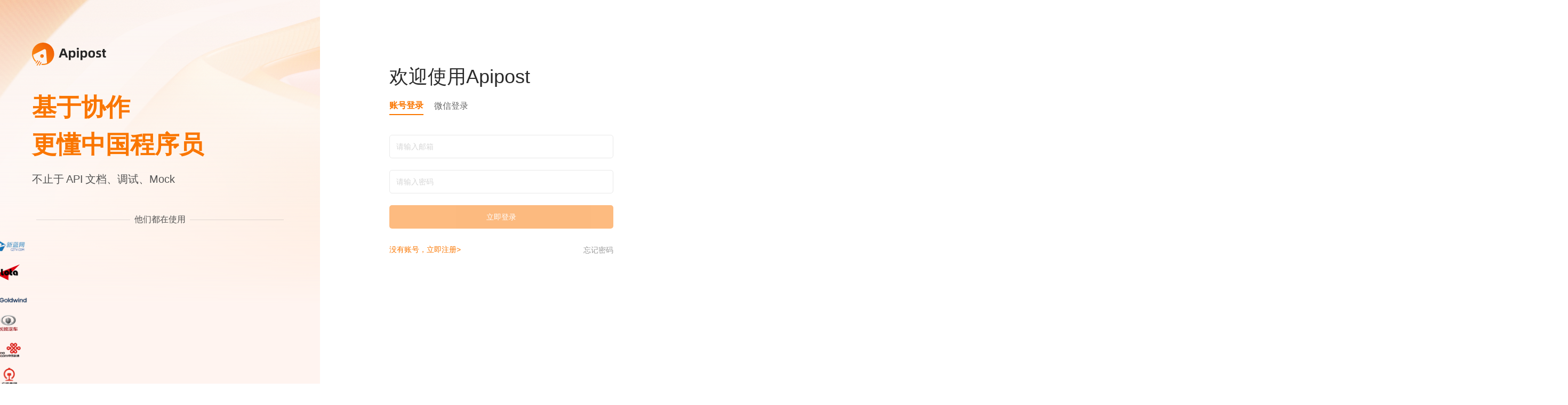

--- FILE ---
content_type: text/html
request_url: https://console.apipost.cn/login?reffer=https%3A%2F%2Fmp.apipost.cn%2Fa%2F4b137555c8bdbc05
body_size: 2611
content:
<!doctype html><html lang="zh-CN"><head><meta charset="utf-8"/><link rel="icon" href="/favicon.ico"/><meta name="viewport" content="width=device-width,initial-scale=1"/><meta name="theme-color" content="#000000"/><meta name="description" content="ApiPost更懂中国程序员"/><link name="apt-skin-link" skin-data="default" rel="stylesheet" href="/skin/skin-default.css"><link name="apt-font-link" font-data="100" rel="stylesheet" href="/font/font-100.css"><script src="https://img.cdn.apipost.cn/bootcdn/socket.io.4.4.1.min.js"></script><script src="https://static.geetest.com/v4/gt4.js"></script><script src="/jsonlint.js"></script><script type="text/javascript" async src="https://img.cdn.apipost.cn/remote/remote-v6.min.js"></script><script>window.io=io</script><script>var _hmt=_hmt||[];!function(){var e=document.createElement("script");e.src="https://hm.baidu.com/hm.js?a046ce178828e393614822a297b8d296";var t=document.getElementsByTagName("script")[0];t.parentNode.insertBefore(e,t)}()</script><title>Apipost-基于协作，不止于API文档、调试、Mock</title><link href="/static/css/main.2c390dfe.chunk.css" rel="stylesheet"></head><body style="overflow-y:hidden"><noscript>You need to enable JavaScript to run this app.</noscript><div id="root"></div><script>!function(e){function t(t){for(var n,a,f=t[0],u=t[1],d=t[2],i=0,s=[];i<f.length;i++)a=f[i],Object.prototype.hasOwnProperty.call(o,a)&&o[a]&&s.push(o[a][0]),o[a]=0;for(n in u)Object.prototype.hasOwnProperty.call(u,n)&&(e[n]=u[n]);for(l&&l(t);s.length;)s.shift()();return c.push.apply(c,d||[]),r()}function r(){for(var e,t=0;t<c.length;t++){for(var r=c[t],n=!0,a=1;a<r.length;a++){var u=r[a];0!==o[u]&&(n=!1)}n&&(c.splice(t--,1),e=f(f.s=r[0]))}return e}var n={},a={9:0},o={9:0},c=[];function f(t){if(n[t])return n[t].exports;var r=n[t]={i:t,l:!1,exports:{}};return e[t].call(r.exports,r,r.exports,f),r.l=!0,r.exports}f.e=function(e){var t=[];a[e]?t.push(a[e]):0!==a[e]&&{2:1,4:1,5:1,7:1,10:1,11:1,12:1,13:1,14:1,15:1,16:1,17:1,18:1,19:1,20:1,21:1,22:1,23:1,24:1,25:1,26:1,27:1,28:1,29:1,30:1}[e]&&t.push(a[e]=new Promise((function(t,r){for(var n="static/css/"+({}[e]||e)+"."+{0:"31d6cfe0",1:"31d6cfe0",2:"02e062b1",3:"31d6cfe0",4:"70f16a5d",5:"729373ed",6:"31d6cfe0",7:"e8eeb272",10:"edd2055a",11:"70f16a5d",12:"70f16a5d",13:"70f16a5d",14:"70f16a5d",15:"ababad72",16:"407038a2",17:"2b760e58",18:"c66b59a6",19:"e2d46976",20:"99ae0fea",21:"0956fed0",22:"54ae3c4e",23:"e9dbbeb7",24:"b88a26ea",25:"a3465e73",26:"aee2718b",27:"a8f8af98",28:"35962314",29:"c0dbbe70",30:"cd42f27c",31:"31d6cfe0",32:"31d6cfe0"}[e]+".chunk.css",o=f.p+n,c=document.getElementsByTagName("link"),u=0;u<c.length;u++){var d=(l=c[u]).getAttribute("data-href")||l.getAttribute("href");if("stylesheet"===l.rel&&(d===n||d===o))return t()}var i=document.getElementsByTagName("style");for(u=0;u<i.length;u++){var l;if((d=(l=i[u]).getAttribute("data-href"))===n||d===o)return t()}var s=document.createElement("link");s.rel="stylesheet",s.type="text/css",s.onload=t,s.onerror=function(t){var n=t&&t.target&&t.target.src||o,c=new Error("Loading CSS chunk "+e+" failed.\n("+n+")");c.code="CSS_CHUNK_LOAD_FAILED",c.request=n,delete a[e],s.parentNode.removeChild(s),r(c)},s.href=o,document.getElementsByTagName("head")[0].appendChild(s)})).then((function(){a[e]=0})));var r=o[e];if(0!==r)if(r)t.push(r[2]);else{var n=new Promise((function(t,n){r=o[e]=[t,n]}));t.push(r[2]=n);var c,u=document.createElement("script");u.charset="utf-8",u.timeout=120,f.nc&&u.setAttribute("nonce",f.nc),u.src=function(e){return f.p+"static/js/"+({}[e]||e)+"."+{0:"5b150922",1:"bbe8c26b",2:"613847d7",3:"d5a729e8",4:"8e5e4c1a",5:"fdcb29eb",6:"502eea43",7:"8269bbfd",10:"5a74e97d",11:"5cc0606e",12:"379c7333",13:"a7349193",14:"37dd45d0",15:"51879a44",16:"30cfdbe5",17:"e1075700",18:"4826e5f4",19:"c5cc96d7",20:"d4856fa3",21:"b05914fa",22:"987b0e1e",23:"fdb29a0a",24:"8af0c76c",25:"7edef458",26:"af70cc66",27:"50e83fe4",28:"a3177693",29:"9580fe9a",30:"4d0c437e",31:"782fe6e8",32:"05a7f986"}[e]+".chunk.js"}(e);var d=new Error;c=function(t){u.onerror=u.onload=null,clearTimeout(i);var r=o[e];if(0!==r){if(r){var n=t&&("load"===t.type?"missing":t.type),a=t&&t.target&&t.target.src;d.message="Loading chunk "+e+" failed.\n("+n+": "+a+")",d.name="ChunkLoadError",d.type=n,d.request=a,r[1](d)}o[e]=void 0}};var i=setTimeout((function(){c({type:"timeout",target:u})}),12e4);u.onerror=u.onload=c,document.head.appendChild(u)}return Promise.all(t)},f.m=e,f.c=n,f.d=function(e,t,r){f.o(e,t)||Object.defineProperty(e,t,{enumerable:!0,get:r})},f.r=function(e){"undefined"!=typeof Symbol&&Symbol.toStringTag&&Object.defineProperty(e,Symbol.toStringTag,{value:"Module"}),Object.defineProperty(e,"__esModule",{value:!0})},f.t=function(e,t){if(1&t&&(e=f(e)),8&t)return e;if(4&t&&"object"==typeof e&&e&&e.__esModule)return e;var r=Object.create(null);if(f.r(r),Object.defineProperty(r,"default",{enumerable:!0,value:e}),2&t&&"string"!=typeof e)for(var n in e)f.d(r,n,function(t){return e[t]}.bind(null,n));return r},f.n=function(e){var t=e&&e.__esModule?function(){return e.default}:function(){return e};return f.d(t,"a",t),t},f.o=function(e,t){return Object.prototype.hasOwnProperty.call(e,t)},f.p="/",f.oe=function(e){throw console.error(e),e};var u=this.webpackJsonpapipost_fe=this.webpackJsonpapipost_fe||[],d=u.push.bind(u);u.push=t,u=u.slice();for(var i=0;i<u.length;i++)t(u[i]);var l=d;r()}([])</script><script src="/static/js/main.0d077d45.chunk.js"></script></body></html>

--- FILE ---
content_type: text/css
request_url: https://console.apipost.cn/skin/skin-default.css
body_size: 533
content:
/*ApiPost 样式设置文件*/
:root {

    /*全局提示*/
    --error: #ED6A5F;
    --warning: #F5BF4F;
    --success: #61C554;

    /*请求颜色*/
    --method1: #2BA58F;
    --method2: #DF5407;
    --method3: #3A86FF;

    /*文字色*/
    --fn1: #2b2b2b;
    --fn2: #999999;
    --fn3: #666666;
    --fn4: #287eff;
    --fn5: rgba(196, 196, 196, 0.7);
    --fn6: #666666;
    --fn8: #3A86FF;


    /*背景色*/
    --bg1: #F2F2F2;
    --bg2: #FFFFFF;
    --bg3: #E3E4E5;
    --bg4: #E9E9E9;
    --bg5: #2b2b2b;
    --bg6: #3A86FF;
    --bg7: #FFFFFF;
    --bg8: #E9E9E9;
    --bg9: #E9E9E9;
    --bg10: #ffffff;
    --bg11: #ffffff;
    --bg12: #fafafa;
    --bg13: #FFFFFF;
    --bg99: none;
    --bg98: #fce4b6;
    --split-bar-bg:#DEDEDE;

    /*rgb背景色*/
    --bgr1: rgba(0, 0, 0, 0.06);
    --bgr1-hover: rgba(0, 0, 0, 0.12);
    --bgr2: rgba(0, 0, 0, 0.2);
    --bgr3: rgba(34, 34, 37, 0.95);
    --bgr4: rgba(0, 0, 0, 0.5);
    --bgr5: rgba(255, 255, 255, 0.80);
    --bgr6: rgba(0, 0, 0, 0.1);
    --bgr7: rgba(0, 0, 0, 0.02);

    /*边框色*/
    --bd1: #F4F4F4;
    --bd2: #FFFFFF;
    --bd3: #F7F7F8;
    --bd4: #F2F2F2;
    --bd5: #2b2b2b;
    --bd6: #F2F2F2;
    --login-modal-bg: #fff;
    --input-border-error: #FD6779;




    --bd7: #F4F4F4;
    --bd8: #E9E9E9;
    --bd9: #ffffff;
    --bd99: #fff;



    --his-right-bg: #ffffff;
    --his-right-bd: #E9E9E9;
    --clg-bg: #F4F4F4;

    /* 弹窗对应色*/
    --mfn3: #666666;
    --mfn4: #ffffff;
    --mbg1: #ffffff;
    --mbg2: #F4F4F4;
    --mbg3: #ffffff;
    --mbg4:#F4F4F4;
}

--- FILE ---
content_type: text/css
request_url: https://console.apipost.cn/font/font-100.css
body_size: 160
content:
/*ApiPost 样式大小文件*/
:root {
    --size-12px: 12px;
    --size-14px: 14px;
    --size-16px: 16px;
    --size-18px: 18px;
    --size-20px: 20px;
    --size-24px: 24px;
    --size-28px: 28px;
    --size-40px: 40px;
    --size-42px: 42px;
}

--- FILE ---
content_type: text/css
request_url: https://console.apipost.cn/static/css/main.2c390dfe.chunk.css
body_size: 12801
content:
.api-message-group{transition:.3s linear;box-sizing:border-box;margin:0;padding:0;color:rgba(0,0,0,.85);font-size:var(--size-14px);font-variant:tabular-nums;line-height:1.5715;list-style:none;-webkit-font-feature-settings:"tnum","tnum","tnum";font-feature-settings:"tnum","tnum","tnum";position:fixed;top:8px;left:0;z-index:9999;width:100%;pointer-events:none}.api-message-group .api-message{padding:8px;text-align:center}.api-message-group .api-message .api-message-content{display:inline-block;padding:10px 16px;box-shadow:0 3px 6px -4px rgba(0,0,0,.12),0 6px 16px 0 rgba(0,0,0,.08),0 9px 28px 8px rgba(0,0,0,.05);pointer-events:all;border-radius:10px}.api-message-group .api-message .api-message-content .api-message-icon{top:3px;position:relative;margin-right:8px;font-size:var(--size-16px);display:inline-block}.api-message-group .api-message .api-message-content .api-message-text{display:inline-block}.api-message-group .api-message .api-message-content .api-message-close{display:inline-block;margin-left:10px}.api-message-group .api-message .api-message-error{background:#fff5f7;border:1px solid #ff4c4c;color:#2b2b2b}.api-message-group .api-message .api-message-info{background:#f1f5ff;border:1px solid #5d88f1;color:#2b2b2b}.api-message-group .api-message .api-message-success{background:#f6fff2;border:1px solid #3cc071;color:#2b2b2b}.api-message-group .api-message .api-message-warning{background:#fffee8;border:1px solid #dfbb00;color:#2b2b2b}.api-message-group:after{content:"";display:inline-block}.loading-text{text-align:left;color:#fff;font-size:.24rem;line-height:.75rem;padding-left:.85rem;padding-right:.26rem}.loading-enter,.loading-leave-active{opacity:0}div,li,p,ul{margin:0;padding:0;user-select:none;-moz-user-select:none;-webkit-user-select:none;-ms-user-select:none}img{width:100%;height:100%}*{outline:none}#root,body{font-family:PingFang SC;font-style:normal;font-weight:400;height:100%;font-family:"Helvetica Neue",Helvetica,"PingFang SC","Hiragino Sans GB","Microsoft YaHei","微软雅黑",Arial,sans-serif!important}input[type=password]::-ms-reveal{display:none}.cur_pointer{cursor:pointer}::-webkit-scrollbar{width:5px;height:5px}::-webkit-scrollbar-thumb{border-radius:1em;background-color:var(--fn2)}::-webkit-scrollbar-track{border-radius:1em;background-color:var(--bg5)}.padidng-medium{padding:12px}.margin-lg{margin:0 16px 0 0}.text-left{text-align:left}.font-16{font-size:var(--size-16px)}.text-ellips{display:inline-block!important}.text-ellips,.text-ellips2{text-overflow:ellipsis;white-space:nowrap;overflow:hidden}.text-min-width{min-width:80px;width:200px}.inline-block{display:inline-block}.Notice_tooltip{padding:0!important;background-color:transparent!important;border:none!important;-webkit-backdrop-filter:blur(0)!important;backdrop-filter:blur(0)!important;box-shadow:none!important}#captcha{width:100%;height:42px}#captcha>div{height:100%}#captcha div{background-image:none}#captcha .geetest_holder{background:transparent}#captcha .geetest_holder .geetest_logo{background-image:url([data-uri]);background-size:100% 100%;pointer-events:none}#captcha .geetest_holder .geetest_btn_click{border-radius:5px}#captcha .geetest_holder .geetest_btn_click:hover{background-image:none}#captcha .geetest_holder .geetest_tip_container{background:var(--bg2);border-radius:5px}#captcha .geetest_holder .geetest_tip_container .geetest_tip{color:var(--fn1)}#captcha .geetest_holder .geetest_content{border-radius:5px;border:1px solid var(--bd8);background:transparent;background-image:none}#captcha .geetest_holder .geetest_mask{background-color:var(--bg2)}#captcha .geetest_holder .geetest_box_wrap .geetest_box{border:1px solid var(--bd4);background:transparent}#captcha .geetest_holder .geetest_bind_box{background:transparent}#captcha .geetest_holder .geetest_box_btn{background:var(--bg2);border:1px solid var(--bd8)}#captcha .geetest_holder .geetest_feedback{display:none}#captcha .geetest_holder .geetest_box_logo{background-image:url(/static/media/logo.0e733b43.svg);background-size:100% 100%;pointer-events:none}#captcha .geetest_holder .geetest_header{background-color:var(--bg2)}#captcha .geetest_holder .geetest_header .geetest_text_tips{color:var(--fn1)}#captcha .geetest_holder .geetest_container{background-color:var(--bg2)}#captcha .geetest_holder .geetest_footer{padding:48px 0 0;background:var(--bg2);border-top:1px solid var(--bd4)}#captcha .geetest_btn{padding-bottom:12%;top:-50%;width:20%;background-color:#fa7600}#captcha .geetest_btn .geetest_arrow.geetest_arrow_1{background-image:url(https://static.geetest.com/v4/static/v1.4.7/css/sprite@2x.png)}#captcha .geetest_gradient_bar,#captcha .geetest_status_bar{background-color:#fa7600}.toastui-editor-dark .toastui-editor-contents p{word-break:break-all}.geetest_popup_wrap.geetest_rem_auto .geetest_box_wrap .geetest_box .geetest_footer .geetest_footer_left .geetest_feedback{display:none}.geetest_popup_wrap.geetest_rem_auto .geetest_box_wrap .geetest_box .geetest_footer .geetest_footer_right .geetest_box_logo{background-image:url(/static/media/logo.0e733b43.svg);background-size:100% 100%;pointer-events:none}.modal-body{position:fixed;top:50%;left:50%;-webkit-transform:translate(-50%,-50%);transform:translate(-50%,-50%);border:1px solid var(--bd4);border-radius:5px;z-index:1025;text-align:center;max-width:1200px;max-height:880px;width:80%;overflow:hidden;display:flex;flex-direction:column}.modal-header{color:var(--fn1);background-color:var(--bg7);max-height:50px}.modal-close{width:24px;height:24px;z-index:1026;border-radius:5px;background-color:var(--bg2);display:flex;justify-content:center;align-items:center}.modal-close svg{fill:var(--fn2)}.modal-close:hover{background-color:var(--bg1)}.modal-close:hover svg{fill:var(--fn1)}.modal-title{text-align:left}.modal-body{padding:30px;background:var(--bg7)}.modal-body::-webkit-scrollbar{width:0!important}.modal-footer{margin-top:16px;margin-left:-31px;margin-right:-31px}.apipost-confirm-mask{position:fixed;width:100%;height:100%;left:0;top:0;bottom:0;right:0;z-index:1100;background-color:var(--bgr4)}.apipost-confirm-container{position:absolute;width:380px;min-height:208px;padding:30px;left:50%;top:50%;border-radius:5px;background-color:var(--bg7);border:1px solid var(--bd6);-webkit-transform:translate(-50%,-50%);transform:translate(-50%,-50%);z-index:1101;display:flex;flex-direction:column}.apipost-confirm-container .svg-close{width:24px;height:24px;border-radius:3px;background-color:var(--bg2);position:absolute;right:30px;top:30px;display:flex;cursor:pointer;justify-content:center;align-items:center;fill:var(--fn1)}.apipost-confirm-container .svg-close:hover{background-color:var(--bgr1)}.apipost-confirm-container-title{height:20px;font-size:var(--size-16px);color:var(--fn1)}.apipost-confirm-container-content{padding:30px 0;line-height:24px;flex:1 1;color:var(--fn3)}.apipost-confirm-container-footer{height:30px;display:flex;justify-content:end;align-items:center}.apipost-confirm-container-footer-btn{width:120px;height:40px;margin-left:16px;border-radius:5px;color:#fff;border:none;font-size:var(--size-12px);background-color:var(--bg6);text-align:center;line-height:40px;cursor:pointer}.apipost-confirm-container-footer-btn.btnclose{color:var(--fn3);background-color:var(--bg4)}.apipost-confirm-container-footer-btn.redbtn{background-color:var(--error)}.apipost-confirm-container.large{width:520px}.apipost-confirm-container.large .apipost-confirm-container-footer{justify-content:flex-end}.apipost-confirm-container.large .apipost-confirm-container-footer>div{width:auto;min-width:102px}.apipost-confirm-container.large .apipost-confirm-container-footer>div:first-child{margin-left:0;margin-right:auto}.apipost-modalshow .modal-show-container{position:fixed;z-index:1025}@media screen and (max-width:1000px){.modal-container{width:80%}}@media screen and (max-height:880px){.modal-container{height:80%}}#loading-mask{position:fixed;top:0;left:0;right:0;bottom:0;background-color:var(--bg1);z-index:2000;display:flex;justify-content:center;align-items:center}#loading-mask .logo-container{width:100px;display:flex;flex-direction:column}#loading-mask .logo-container #loading-content{width:100px}#loading-mask .logo-container #loading-logo svg{fill:#3a86ff}#loading-mask.dark{background-color:#000}#loading-mask.dark svg{fill:#666!important}.carousel.carousel-slider .control-arrow,.carousel .control-arrow{transition:all .25s ease-in;opacity:.4;filter:alpha(opacity=40);position:absolute;z-index:2;top:20px;background:none;border:0;font-size:32px;cursor:pointer}.carousel .control-arrow:focus,.carousel .control-arrow:hover{opacity:1;filter:alpha(opacity=100)}.carousel.carousel-slider .control-arrow:before,.carousel .control-arrow:before{margin:0 5px;display:inline-block;border-top:8px solid transparent;border-bottom:8px solid transparent;content:""}.carousel .control-disabled.control-arrow{opacity:0;filter:alpha(opacity=0);cursor:inherit;display:none}.carousel .control-prev.control-arrow{left:0}.carousel .control-prev.control-arrow:before{border-right:8px solid #fff}.carousel .control-next.control-arrow{right:0}.carousel .control-next.control-arrow:before{border-left:8px solid #fff}.carousel-root{outline:none}.carousel{width:100%}.carousel *{box-sizing:border-box}.carousel img{width:100%;display:inline-block;pointer-events:none}.carousel .carousel{position:relative}.carousel .control-arrow{outline:0;border:0;background:none;top:50%;margin-top:-13px;font-size:18px}.carousel .thumbs-wrapper{margin:20px;overflow:hidden}.carousel .thumbs{transition:all .15s ease-in;-webkit-transform:translateZ(0);transform:translateZ(0);position:relative;list-style:none;white-space:nowrap}.carousel .thumb{transition:border .15s ease-in;display:inline-block;margin-right:6px;white-space:nowrap;overflow:hidden;border:3px solid #fff;padding:2px}.carousel .thumb:focus{border:3px solid #ccc;outline:none}.carousel .thumb.selected,.carousel .thumb:hover{border:3px solid #333}.carousel .thumb img{vertical-align:top}.carousel.carousel-slider{overflow:hidden}.carousel.carousel-slider .control-arrow{top:0;color:#fff;font-size:26px;bottom:0;margin-top:0;padding:5px}.carousel.carousel-slider .control-arrow:hover{background:rgba(0,0,0,.2)}.carousel .slider-wrapper{overflow:hidden;margin:auto;width:100%;transition:height .15s ease-in}.carousel .slider-wrapper.axis-horizontal .slider{-ms-box-orient:horizontal;display:-moz-flex;display:flex}.carousel .slider-wrapper.axis-horizontal .slider .slide{flex-direction:column;flex-flow:column}.carousel .slider-wrapper.axis-vertical{-ms-box-orient:horizontal;display:-moz-flex;display:flex}.carousel .slider-wrapper.axis-vertical .slider{flex-direction:column}.carousel .slider{margin:0;padding:0;position:relative;list-style:none;width:100%}.carousel .slider.animated{transition:all .35s ease-in-out}.carousel .slide{min-width:100%;margin:0;position:relative;text-align:center}.carousel .slide img{width:100%;vertical-align:top;border:0}.carousel .slide iframe{display:inline-block;width:calc(100% - 80px);margin:0 40px 40px;border:0}.carousel .slide .legend{transition:all .5s ease-in-out;position:absolute;bottom:40px;left:50%;margin-left:-45%;width:90%;border-radius:10px;background:#000;color:#fff;padding:10px;font-size:12px;text-align:center;opacity:.25;transition:opacity .35s ease-in-out}.carousel .control-dots{bottom:0;margin:10px 0;padding:0;text-align:center;z-index:1}@media (min-width:960px){.carousel .control-dots{bottom:0}}.carousel .control-dots .dot{transition:opacity .25s ease-in;opacity:.3;filter:alpha(opacity=30);box-shadow:1px 1px 2px rgba(0,0,0,.9);background:#fff;width:8px;height:8px;display:inline-block;margin:0 8px}.carousel .control-dots .dot.selected,.carousel .control-dots .dot:hover{opacity:1;filter:alpha(opacity=100)}.carousel .carousel-status{position:absolute;top:0;right:0;padding:5px;font-size:10px;text-shadow:1px 1px 1px rgba(0,0,0,.9);color:#fff}.carousel:hover .slide .legend{opacity:1}.layout_main{position:relative;display:flex;width:100%;height:100%;background:#fff}.layout_main .login_left{width:600px;min-width:600px;height:100%;min-height:100vh;padding:80px 60px;display:flex;flex-direction:column;justify-content:space-between;background:url(/static/media/login_banner.221721f3.svg) no-repeat;background-size:cover}.layout_main .login_left .login_logo{height:46px;margin:0 auto;display:flex}.layout_main .login_left .login_logo .test_version{padding:0 8px;height:20px;line-height:20px;background:#fff;color:#3a86ff;font-size:12px;margin:0 0 0 10px;border-radius:3px}.layout_main .login_left .login_title{height:80px;margin:40px auto 0;font-weight:600;font-size:46px;line-height:70px;color:#fa7600}.layout_main .login_left .login_desc{height:34px;margin:70px auto 0;font-size:20px;font-weight:400;line-height:40px;color:#535353}.layout_main .login_left .line-with-text{display:flex;flex-direction:row;color:#535353;font-size:16px;margin-bottom:10px}.layout_main .login_left .line-with-text:after,.layout_main .login_left .line-with-text:before{content:"";flex:1 1;border-bottom:1px solid hsla(0,0%,40%,.2);margin:auto 8px}.layout_main .login_left .login_brand{margin-bottom:10px;padding:10px 0;height:200px}.layout_main .login_left .login_banner{width:333px;height:323.19px;margin:101px auto 0}.layout_main .right_con{flex:1 1;position:relative}.carousel,.carousel-root{position:relative}.carousel .control-dots{position:absolute;bottom:-50px;width:100%;display:flex;justify-content:center}.carousel .control-dots .dot{background-color:#f8ae6b;width:12px;height:12px;margin:10px 5px;cursor:pointer;border-radius:50%;box-shadow:none!important}.carousel .dot.selected{background-color:#fa7600}.carousel.carousel-slider{position:relative;margin:0;overflow:visible!important}.ant-carousel .slick-dots-bottom{bottom:-20px}.carousel-dots{list-style:none;display:flex;justify-content:center;padding:0}.carousel-dot{width:10px;height:10px;margin:0 5px;border-radius:50%}.ant-carousel .slick-dots li,.carousel-dot{background-color:#f8ae6b}.ant-carousel .slick-dots li.slick-active button{background-color:#fa7600}.open{display:block}.hide{display:none}.api-post-drop-menu{width:100%}.api-post-dropmenu-container{background-color:var(--bgr5);border:1px solid var(--bd4);box-shadow:0 4px 10px var(--bgr6);-webkit-backdrop-filter:blur(20px);backdrop-filter:blur(20px);position:absolute;border-radius:15px;padding:6px 8px;width:auto;z-index:1025;visibility:hidden}.api-post-menu{max-width:256px;box-sizing:border-box;list-style:none;margin:0;font-variant:tabular-nums;line-height:1.5715;-webkit-font-feature-settings:"tnum";font-feature-settings:"tnum";padding:0;color:rgba(0,0,0,.8509803921568627);font-size:var(--size-14px);text-align:left;background:transparent;outline:none;transition:background .3s,width .3s cubic-bezier(.2,0,0,1) 0s;color:var(--fn1)}.api-post-menu>ul li{list-style:none;height:38px;cursor:pointer}.api-post-menu-hiddle{display:none}.api-post-menu .api-post-menu-submenu-active{background-color:var(--background-4)}.api-post-menu .api-post-men-submenu{display:flex;justify-content:space-between;padding:0 12px;height:38px;line-height:38px;color:var(--fn1);cursor:pointer;width:100%}.api-post-menu .api-post-men-submenu img{width:20px;height:20px;margin-right:8px}.api-post-menu .api-post-men-submenu:hover{background-color:var(--bgr1);border-radius:3px}.api-post-menu .api-post-men-submenu-active{background-color:var(--bgr1)}.api-post-menu .api-post-menu-item{padding:6px 8px;margin-bottom:4px;border-radius:3px;display:flex;font-size:var(--size-12px);align-items:center}.api-post-menu .api-post-menu-item .arrow-right{height:10px;width:10px;-webkit-transform:rotate(180deg);transform:rotate(180deg);fill:var(--fn1)}.api-post-menu .api-post-menu-item img{margin-right:12px;width:20px;height:20px;vertical-align:text-bottom}.api-post-menu .api-post-menu-item:hover{background-color:var(--bgr1)}.api-post-menu .api-post-menu-item:last-child{margin:0}.api-post-menuitem-hover{position:absolute;left:172px;top:0;background-color:var(--bgr5);padding:8px;border:1px solid var(--bd4);box-shadow:0 4px 10px var(--bgr6);-webkit-backdrop-filter:blur(20px);backdrop-filter:blur(20px);border-radius:5px}.api-post-menuitem-hover .api-post-menu-item{min-width:100px;padding:6px 8px;margin-bottom:4px;height:28px;line-height:28px;color:var(--fn1);cursor:pointer;border-radius:3px;display:flex;font-size:var(--size-12px);align-items:center;white-space:nowrap}.api-post-menuitem-hover .api-post-menu-item:hover{background-color:var(--bgr1)}.api-post-menuitem-hover .api-post-menu-item:last-child{margin-bottom:0}.api-input-group{background:var(--bg1);border:1px solid var(--bd8);border-radius:5px;display:inline-block;line-height:0;width:100%}.api-input-group:hover{border:1px solid var(--bd4)}.api-input-group .api-input{background:var(--bg1);border:0;font-size:var(--size-14px);width:100%;height:100%;caret-color:var(--fn1);color:var(--fn3);outline:0;padding:2px 12px;border-radius:5px}.api-input-group .api-input::-webkit-input-placeholder{color:var(--fn5)}.api-input-group .api-input-error{background:var(--error)}.api-input-group .api-input-large{font-size:var(--size-24px)}.api-input-group .api-input-middle{font-size:var(--size-14px)}.api-input-group .api-input-small{font-size:var(--size-16px)}.api-input-group-focus{border:1px solid var(--bd4)!important}.api-input-group-error{background:var(--error);border:1px solid var(--error)}.api-input-group-error:hover{border:1px solid var(--error)!important}.api-input-tipError,.api-input-tipWarning{margin-top:6px;display:inline-block;color:var(--error);font-weight:400;font-size:var(--size-14px)}.api-input-tipError:hover,.api-input-tipWarning:hover{border:1px solid var(--error)}.api-textarea-wrapper{width:100%;position:relative}.api-textarea-wrapper .api-textarea{background-color:transparent;color:var(--fn3);font-size:var(--size-12px);font-family:"PingFang SC";width:100%;padding:2px 4px;resize:none;overflow-y:hidden;caret-color:var(--fn1);top:0;left:0;box-sizing:border-box;border:none}.api-textarea-wrapper .api-textarea:focus{border-right-width:1px!important;outline:0}.api-textarea-wrapper .api-textarea::-webkit-input-placeholder{color:var(--fn5)}.api-textarea-wrapper .api-input-clear-icon{position:absolute;top:0;right:2px}.api-textarea-wrapper .api-input-clear-icon img{width:12px;height:12px}.api-btn{border-radius:5px;font-size:var(--size-16px);color:var(--fn3);border:1px solid var(--bd4);background-color:transparent;cursor:pointer;display:inline-flex;align-items:center;justify-content:center}.api-btn:hover{transition:.3s linear;background-color:var(--bg4)}.api-btn:active{transition:.3s linear;background-color:#eee}.api-btn[disabled]{opacity:.5;cursor:not-allowed}.api-btn-small{font-size:var(--size-14px)}.api-btn-large{font-size:var(--size-24px)}.api-btn-primary{border:0;color:var(--fn1);background-color:var(--bg6)}.api-btn-primary:hover{transition:.3s linear;background-color:var(--bg6);opacity:.8}.api-btn-link{border:0;color:var(--main-1);font-weight:400;background:transparent;padding:0}.api-btn-link:hover{transition:.3s linear;opacity:.5;background-color:transparent}.api-post-radio-wrapper{margin:0 8px 0 0;display:inline-flex;align-items:baseline}.api-post-radio-wrapper,.api-post-radio-wrapper .api-post-Radio{box-sizing:border-box;padding:0;color:rgba(0,0,0,.8509803921568627);font-size:var(--size-14px);font-variant:tabular-nums;line-height:1.5715;list-style:none;-webkit-font-feature-settings:"tnum";font-feature-settings:"tnum";position:relative;cursor:pointer}.api-post-radio-wrapper .api-post-Radio{margin:0;top:.2em;display:inline-block;outline:none;width:20px;height:20px}.api-post-radio-wrapper .api-post-Radio:after{content:"";position:absolute;top:0;left:0;width:100%;height:100%;border-radius:50%;visibility:hidden}.api-post-radio-wrapper .api-post-Radio input[type=radio]{padding:0;box-sizing:border-box;opacity:0}.api-post-radio-wrapper .api-post-Radio .api-post-radio-inner{position:absolute;top:0;left:0;display:block;width:20px;height:20px;background-color:#fff;border:1px solid var(--fn2);border-radius:50%;transition:all .3s}.api-post-radio-wrapper .api-post-Radio .api-post-radio-inner-checked{border-color:var(--bg6);transition:all 3s cubic-bezier(.78,.14,.15,.86)}.api-post-radio-wrapper .api-post-Radio .api-post-radio-inner-checked:after{position:absolute;top:50%;left:50%;display:block;margin-top:-10px;margin-left:-10px;background-color:#fff;border-radius:16px;padding:5px;border:5px solid var(--bg6);transition:all 3s cubic-bezier(.78,.14,.15,.86);content:" "}.api-post-radio-wrapper .api-post-children{padding:0 5px}.title{font-size:var(--size-24px);line-height:33px;margin-bottom:32px}.modal_header{display:flex;align-items:center;margin-bottom:32px}.modal_header .title{margin:0}.modal_header button{width:110px;height:40px;border-radius:25px;margin-left:32px}.itemidle{display:flex;align-items:center;border-radius:15px;margin:8px 0}.itemidle:hover{background-color:var(--background-4)}.APT-header{padding:0 40px 0 30px;display:flex;justify-content:space-between;height:64px;align-items:center;border-bottom:1px solid #f2f2f2;background:#fff}.APT-header .message-count{position:absolute;top:-10px;right:-15px;background:#ff4c4c;padding:0 4px;border-radius:5px;color:#fff;line-height:17px;font-size:var(--size-12px)}.APT-header .header_left{min-width:164px}.APT-header .header_left .logo_img{width:126px;height:32px}.APT-header .header_left .logo_img_s{width:32px;height:32px}.APT-header .header_left .header_left_menu{display:flex;align-items:center;height:38px;width:200px}.APT-header .header_left .header_left_menu .shu{height:100%;width:2px;background:#f2f2f2;margin:0 6px}.APT-header .header_left .header_left_menu-team{font-size:16px;cursor:pointer;position:relative}.APT-header .header_left .header_left_menu-team:before{content:"";position:absolute;top:0;bottom:0;left:0;right:0}.APT-header .header_left .header_left_menu-team .team-name{display:flex;justify-content:space-between;align-items:center;width:150px;margin:0 0 4px;background-image:url(/static/media/dropdown.5d7bf3ef.svg);background-repeat:no-repeat;background-size:16px 16px;background-position:100% 0}.APT-header .header_left .header_left_menu-team .team-name .text-ellips2{max-width:130px;min-width:130px}.APT-header .header_left .header_left_menu-team .team-tip{font-size:12px;color:#666;display:flex;align-items:center;white-space:nowrap}.APT-header .header_left .header_left_menu-team .team-tip .tip-version{width:auto;height:19px;line-height:19px;background:#f0f6fe;padding:0 4px;border-radius:3px;color:#3a86ff;text-align:left;margin:0 0 0 4px}.APT-header .header_right{height:44px;display:flex;align-items:center}.APT-header .header_right img{vertical-align:bottom}.APT-header .header_right .notice{font-size:14px;height:24px;display:flex;align-items:center}.APT-header .header_right .notice img{width:16px;height:16px;margin-right:4px}.APT-header .header_right .download{font-size:14px;height:24px;margin-left:40px;display:flex;align-items:center}.APT-header .header_right .download img{width:16px;height:16px;margin-right:4px}.APT-header .header_right .portrait{width:44px;height:44px;cursor:pointer;border-radius:50%;margin-left:40px;position:relative}.userInfoHeader{text-align:center}.userInfoHeader .username{font-size:24px;font-weight:600;max-width:100%;overflow:hidden;white-space:nowrap;text-overflow:ellipsis}.userInfoHeader .useremail{color:#666}.header_user_dropmenu{background-color:#fff;border:1px solid #f3f3f3;border-radius:5px;box-shadow:0 5px 30px rgba(52,52,52,.1)}.Header_dropmenu .userInfoHeader{margin-top:12px}.Header_dropmenu .api-post-menu-item{border-radius:3px}.Header_dropmenu .api-post-menu-item:hover{background-color:#f9f9f9}.Header_dropmenu li{margin:0!important}.user_badge{position:absolute;bottom:-4px;left:50%;-webkit-transform:translateX(-50%);transform:translateX(-50%);width:40px;height:18px;background:#fff;border:1px solid #f2f2f2;box-sizing:border-box;box-shadow:0 2px 4px rgba(0,0,0,.1);border-radius:11px}.user_badge ul{display:flex;justify-content:space-around;align-items:center}.user_badge ul li{width:14px;height:14px;line-height:15px}.api_post_empty_container div{width:100%;text-align:center}.api_post_empty_container .api_post_empty_text{text-align:center;color:var(--fn3);margin:22px 0 0}.proEmpty{display:flex;justify-content:center;align-items:center;flex-direction:column;min-height:220px;justify-content:space-around}.api_notice{width:390px;height:451px;padding:24px;border-radius:5px;background-color:var(--bg7);position:relative;border:1px solid var(--bd4);box-shadow:0 4px 10px var(--bgr6);line-height:1.5}.api_notice .proEmpty{position:absolute;top:50%;left:50%;-webkit-transform:translate(-50%,-50%);transform:translate(-50%,-50%)}.api_notice .api_notice_tab{display:flex;margin-bottom:16px;justify-content:space-between}.api_notice .api_notice_tab .panel{width:101.33px;height:32px;padding:8px;border-radius:5px;position:relative;display:flex;justify-content:center;align-items:center;font-size:var(--size-14px);color:var(--fn1);cursor:pointer}.api_notice .api_notice_tab .panel svg{position:absolute;right:12px;top:2px}.api_notice .api_notice_tab .panel.active{background-color:var(--bgr1)}.api_notice .api_notice_con .api_post_empty_container{position:absolute;left:50%;top:50%;-webkit-transform:translate(-50%,-50%);transform:translate(-50%,-50%)}.api_notice .api_notice_con .proEmpty .api_post_empty_container{position:static;-webkit-transform:none;transform:none}.api_notice .api_notice_con ul{height:315px;overflow-y:auto}.api_notice .api_notice_con ul::-webkit-scrollbar{display:none}.api_notice .api_notice_con ul li{display:flex;color:var(--fn1);padding:8px 8px 8px 16px;border-radius:5px;cursor:pointer;position:relative;justify-content:space-between}.api_notice .api_notice_con ul li .api_notice_li_left{display:flex;width:100%;align-items:center}.api_notice .api_notice_con ul li .api_notice_li_left .notice_icon{position:static;width:35px;min-width:35px;height:35px;margin-right:12px;border-radius:5px;overflow:hidden}.api_notice .api_notice_con ul li .notice_message{flex:1 1;margin-bottom:6px}.api_notice .api_notice_con ul li .notice_message .notice_title{font-weight:600;font-size:var(--size-12px)}.api_notice .api_notice_con ul li .notice_message .more{position:absolute;font-size:12px;bottom:15px;right:25px;color:#3a86ff}.api_notice .api_notice_con ul li .notice_message .notice_desc{font-weight:400;font-size:var(--size-12px)}.api_notice .api_notice_con ul li .notice_message .notice_desc.click{text-overflow:-o-ellipsis-lastline;overflow:hidden;text-overflow:ellipsis;display:-webkit-box;-webkit-line-clamp:2;line-clamp:2;-webkit-box-orient:vertical}.api_notice .api_notice_con ul li .notice_message .time{font-style:normal;font-weight:400;font-size:var(--size-12px);white-space:nowrap}.api_notice .api_notice_con ul li .notice_time{min-width:50px;text-align:right}.api_notice .api_notice_con ul li .notice_time .link{font-weight:400;font-size:12px;color:#3a86ff}.api_notice .api_notice_con ul li .is_readed{position:absolute;left:0;top:50%;-webkit-transform:translateY(-50%);transform:translateY(-50%)}.api_notice .api_notice_con ul li:hover{background-color:var(--bgr1)}.api_notice .api_notice_con ul .driver{height:1px;margin:8px 0;background-color:var(--bd4)}.api_notice .notice_foot{position:absolute;bottom:0;left:0;right:0;height:57px;background-color:var(--bg2);border-top:1px solid var(--bd4);box-sizing:border-box;border-radius:0 0 10px 10px;display:flex;align-items:center;justify-content:flex-end}.api_notice .notice_foot .clear_notice_idot{margin-right:40px;cursor:pointer;display:flex;align-items:center}.api_notice .notice_foot .clear_notice_idot svg{margin-right:8px}.apipost-tips-popup{position:fixed;background-color:var(--bgr5);border:1px solid var(--bd4);box-shadow:0 4px 10px var(--bgr6);color:var(--fn1);-webkit-backdrop-filter:blur(20px);backdrop-filter:blur(20px);padding:10px;border-radius:5px;z-index:1200}a,abbr,acronym,address,applet,article,aside,audio,b,big,blockquote,body,canvas,caption,center,cite,code,dd,del,details,dfn,div,dl,dt,em,embed,fieldset,figcaption,figure,footer,form,h1,h2,h3,h4,h5,h6,header,hgroup,html,i,iframe,img,input,ins,kbd,label,legend,li,mark,menu,nav,object,ol,output,p,pre,q,ruby,s,samp,section,small,span,strike,strong,sub,summary,sup,svg,table,tbody,td,tfoot,th,thead,time,tr,tt,u,ul,var,video{margin:0;padding:0;border:0;font-size:100%;font:inherit;vertical-align:baseline;text-decoration:none;box-sizing:border-box}article,aside,details,figcaption,figure,footer,header,hgroup,menu,nav,section{display:block}body{line-height:1;display:flex;flex-direction:column-reverse}ol,ul{list-style:none}blockquote,q{quotes:none}blockquote:after,blockquote:before,q:after,q:before{content:"";content:none}table{border-collapse:collapse;border-spacing:0}.delay-color-bgcolor{transition-property:color,background;transition-duration:.2s}.delay-visibility{transition-property:visibility;transition-duration:.1s}.beautify-scroll-bar::-webkit-scrollbar{width:8px;border-radius:4px;background:none}.beautify-scroll-bar::-webkit-scrollbar-track{margin:1px;background:none}.beautify-scroll-bar::-webkit-scrollbar-thumb{border-radius:8px;background:none}.beautify-scroll-bar:hover::-webkit-scrollbar{border:1px solid var(--bgr1);background-color:var(--bg1)}.beautify-scroll-bar:hover::-webkit-scrollbar-thumb{border-radius:4px;background:var(--bgr1)}div::-webkit-scrollbar{width:8px;border-radius:4px;background:none}div::-webkit-scrollbar-track{margin:1px;background:none}div::-webkit-scrollbar-thumb{border-radius:8px;background:none}div:hover::-webkit-scrollbar{border:1px solid var(--bgr1);background-color:var(--bg1)}div:hover::-webkit-scrollbar-thumb{border-radius:4px;background:var(--bgr1)}body,html{width:100%;height:100%}.api-post-dropmenu-container.project_dropmenu .api-post-menu-item{font-size:14px;margin-bottom:8px}.project{height:calc(100% - 64px);background:#fff;overflow-x:hidden}.project .content{height:100%;display:flex}.project .content .project_left{width:230px;flex:0 0 230px;height:100%;display:flex;flex-direction:column;align-items:flex-start;padding:16px;border-right:1px solid #f4f4f4}.project .content .project_left .project-left-menu .left-menu-svg{display:flex;align-items:center;font-size:14px}.project .content .project_left .project-left-menu .left-menu-svg svg{fill:#2b2b2b;margin:0 8px 0 0}.project .content .project_left .project-left-menu .left-menu-svg.sec{padding:0 0 0 12px;font-size:14px}.project .content .project_left .project-left-menu-number{display:block;min-width:37px;height:19px;font-size:12px;line-height:19px;background:#f0f6fe;border-radius:3px;position:absolute;right:8px;top:10px;text-align:center;color:#3a86ff;padding:0 4px}.project .content .project_left .project-left-menu .api-post-menu-item{color:#2b2b2b;position:relative;border-radius:5px}.project .content .project_left .project-left-menu .api-post-menu-item img{width:16px;height:16px;margin-right:8px}.project .content .project_left .project-left-menu .api-post-menu-item:hover{background:#f9f9f9;border-radius:5px}.project .content .project_left .project-left-menu .api-post-men-submenu{color:#2b2b2b;border-radius:5px;position:relative}.project .content .project_left .project-left-menu .api-post-men-submenu:hover{background:#f9f9f9}.project .content .project_left .project-left-menu .api-post-men-submenu>span{display:flex;align-items:center}.project .content .project_left .project-left-menu .api-post-men-submenu img{width:16px;height:16px;margin-right:8px}.project .content .project_left .project-left-menu .api-post-menu-submenu-active{background:#f0f6fe;color:#3a86ff}.project .content .project_left .project-left-menu .api-post-menu-submenu-active:hover{background:#f0f6fe}.project .content .project_left .project-left-menu .api-post-menu-submenu-active svg{fill:#3a86ff}.project .content .project_con{flex:1 1;padding:40px 40px 0;position:relative}.project .content .project_con .project_con_header{text-align:left;display:flex;justify-content:space-between;align-items:center}.project .content .project_con .project_con_header .project_con_header-name{font-size:16px;font-weight:600}.project .content .project_con .project_con_header .con_header_right{display:flex;align-items:center}.project .content .project_con .project_con_header .con_header_right>button{margin:0 0 0 8px}.project .content .project_con .project_con_header button{width:120px;height:41px;border-radius:5px;line-height:44px;background:#3a86ff;color:#fff}.project .content .project_con .project_con_header button img{width:20px;margin-right:8px}.project .content .project_con .project_con_header .search{position:relative;width:200px;height:28px;border:1px solid #f2f2f2;border-radius:5px;padding:0 22px 0 12px}.project .content .project_con .project_con_header .search .api-input-group{background:none;border:none;height:100%}.project .content .project_con .project_con_header .search .api-input-group.api-input-group-focus{border:none!important}.project .content .project_con .project_con_header .search .api-input-group .api-input{background:none;border:none}.project .content .project_con .project_con_header .search>img{width:16px;height:16px;position:absolute;left:6px;top:6px}.project .content .project_con .project_con_header .search .api-close-btn{position:absolute;right:6px;top:4px;width:16px;height:16px;line-height:16px;border-radius:3px;cursor:pointer}.project .content .project_con .project_con_header .search .api-close-btn svg{fill:#999}.project .content .project_right.project_right_team{padding:0}.project .content .project_right.project_right_team .project_right_team_name{padding:24px}.project .content .project_right{width:336px;height:100%;padding:24px;border-left:1px solid #f4f4f4;overflow-y:auto}.project .content .project_right .project_right_empty{display:flex;justify-content:center;width:100%;height:100%;align-items:center;font-size:14px;color:#999}.project .content .project_right .api-textarea-wrapper{height:44px!important;border-radius:5px;border:1px solid #e7e7e7;margin:16px 0 0}.project .content .project_right .api-textarea-wrapper>textarea{border-radius:5px;height:100%;resize:none;font-size:14px;border:none!important}.project .content .project_right .project_right_remarks{width:286px;max-height:74px;margin:18px 0 0;padding:12px 0;overflow-y:auto;font-size:14px;color:#666;word-wrap:break-word}.project .content .project_right .space_teamInfo ul li{color:#2b2b2b;font-size:14px;padding:0;margin:32px 0}.project_content_ul_header{height:54px;color:#999;display:flex;align-items:center;height:80px;border-radius:5px;padding:16px;font-size:14px;margin:0 0 8px}.project_content_ul_header:hover{background:none}.project_content_ul{max-height:calc(100% - 80px);overflow:auto;text-align:left}.project_content_ul .project_content_ul_header{height:54px;color:#999}.project_content_ul .project_content_ul_header:hover{background:none}.project_content_ul li{display:flex;align-items:center;height:80px;border-radius:5px;padding:16px;font-size:14px;margin:0 0 8px}.project_content_ul li:hover{background-color:#f9f9f9}.project_content_ul .content_ul_user{min-width:242px;height:42px;display:flex;align-items:center}.project_content_ul .content_ul_user .user_avetar{width:30px;height:30px;background:#e6edf9;border-radius:50%;text-align:center;margin:0 8px 0 0}.project_content_ul .content_ul_user .user_msg{color:#2b2b2b}.project_content_ul .content_ul_user .user_msg .name{font-size:16px;height:17px;max-width:270px}.project_content_ul .content_ul_user .user_msg .name .user_role{display:inline-block;font-size:12px;background:#4e7ffc;color:#fff;padding:2px 5px;margin-left:8px;border-radius:3px;font-weight:400}.project_content_ul .content_ul_user .user_msg .email{color:#999;margin:4px 0 0}.project_content_ul .member_modal_li:hover .api-select{background:#fff}.project_left_DropMenu,.project_left_DropMenu .api-post-menu-item{border-radius:3px}.project_left_DropMenu .api-post-menu-item .menu-item{width:100%}.project_left_DropMenu .api-post-menu-item:hover{background-color:#f9f9f9}li,ul{list-style:none}.icon{margin-right:5px}.projectList li{display:flex;justify-content:space-between;align-items:center;height:60px;padding:7px 12px;margin:8px 0;cursor:pointer}.projectList li .projectName{display:flex;align-items:center;width:200px}.projectList li .projectName .projectName-name{width:80%;overflow:hidden;text-overflow:ellipsis;white-space:nowrap}.projectList li img{width:24px}.project_right .project_name{display:flex;justify-content:flex-start;align-items:center}.project_right .project_name .name,.project_right .project_name input{font-size:16px}.project_right .project_name .name{max-width:80%;overflow:hidden;white-space:nowrap;text-overflow:ellipsis;border:1px solid transparent}.project_right .project_name .name span{padding:12px 0}.project_right .project_name img{width:16px;vertical-align:bottom}.divider{width:100%;height:1px;background-color:#f4f4f4;margin:16px 0}.create_team_btn{width:100%;text-align:left;display:flex;align-items:center;justify-content:flex-start;color:#3a86ff;cursor:pointer;font-size:14px}.create_team_btn svg{margin:0 12px 0 0;fill:#3a86ff}.api_total{margin:24px 0;font-size:14px}.mark_list{display:flex;justify-content:space-between;font-size:14px}.mark_list .computed{color:#3cc071}.mark_list .devlopment,.mark_list .modify{color:#ff4c4c}.collaboratos_title{display:flex;align-items:center;justify-content:space-between;font-size:14px;margin:0 0 16px;color:#2b2b2b;cursor:pointer}.collaboratos_title svg{fill:#2b2b2b}.collaboratos_people{height:30px;padding:0 48px 0 0;overflow:hidden;position:relative}.collaboratos_people .people_number{position:absolute;top:0;right:0;min-width:48px;padding:0 4px;height:30px;line-height:30px;font-size:14px;color:#3a86ff;background:#f0f6fe;text-align:center;border-radius:3px}.collaboratos img{width:29px;height:29px;border-radius:50%;vertical-align:middle;margin:0 4px 0 0;border:1px solid #f4f4f4}.lookPeople{display:flex;justify-content:space-between;margin-top:24px}.lookPeople button{width:100%;height:30px;color:#fff;border-radius:5px}.modifyrecord .modifyrecord_header{display:flex;justify-content:space-between;align-items:center}.modifyrecord .modifyrecord_header-right{display:flex;align-items:center;cursor:pointer;color:#666}.modifyrecord .modifyrecord_header-right svg{color:#2b2b2b}.modifyrecord .modifyrecord_header img{width:24px;-webkit-transform:rotate(180deg);transform:rotate(180deg)}.modifyrecord .modifyrecord_list_ul li{display:flex;justify-content:space-between;align-items:center;font-size:12px;height:32px;color:#2b2b2b;margin:8px 0 0}.modifyrecord .modifyrecord_list_ul li img{width:16px;height:16px;border-radius:50%}.modifyrecord .modifyrecord_list_ul li .tag{padding:0 4px;height:17px;line-height:17px;border-radius:3px;text-align:center;background:#999;margin:0 8px 0 0;color:var(--mfn4)}.modifyrecord .modifyrecord_list_ul li .tag.update{background-color:var(--bg6)}.modifyrecord .modifyrecord_list_ul li .tag.add,.modifyrecord .modifyrecord_list_ul li .tag.add-update{background-color:var(--method1)}.modifyrecord .modifyrecord_list_ul li .tag.delete{background-color:var(--error)}.project_control li{border-radius:5px;justify-content:space-between;height:38px;padding:0 12px;margin:8px 0;cursor:pointer;color:#2b2b2b;font-size:14px}.project_control li,.project_control li .svg_box{display:flex;align-items:center}.project_control li .svg_box svg{fill:#2b2b2b;margin:0 8px 0 0}.project_control li .svg_box.delete{color:#ff4c4c}.project_control li .svg_box.delete svg{fill:#ff4c4c}.project_control li:hover{background-color:#f9f9f9}.project_right{display:flex;flex-direction:column;justify-content:space-between;padding:30px 24px 0}.public_project_modal .title{font-size:16px;font-weight:400;color:#2b2b2b}.create_new_team_modal .api-input-group{background:none;height:44px}.create_new_team_modal .api-input-group .api-input{background:none}.create_new_team_modal .api-textarea-wrapper{height:44px;border:1px solid #e7e7e7;border-radius:5px}.create_new_team_modal .api-textarea-wrapper>textarea{height:100%;resize:none;background:none!important;font-size:14px;border-radius:5px;outline:none;border:none!important}.create_new_project_modal .title{font-weight:400}.create_new_project_modal .api-textarea-wrapper{height:88px;border:1px solid #e7e7e7}.create_new_project_modal .api-textarea-wrapper>textarea{height:100%;resize:none;background:none!important;font-size:14px;border:none!important}.create_new_project_modal .api-input-group{background:none;height:44px}.create_new_project_modal .api-input-group .api-input{background:none}.create_new_project_modal .titlt_level{text-align:left;color:#2b2b2b;margin:24px 0 8px}.create_new_project_modal .level_box{font-size:14px;text-align:left;display:flex;line-height:25px}.create_new_project_modal .level_box .item-name{color:#2b2b2b;margin:0 0 6px;display:flex;align-items:center}.create_new_project_modal .level_box .item-name svg{fill:#2b2b2b;margin:0 6px 0 0}.create_new_project_modal .level_box .item-tips{color:#999;font-size:12px}.create_new_project_modal button{font-size:14px}div::-webkit-scrollbar,ul::-webkit-scrollbar{width:8px;border-radius:4px;background:none}div::-webkit-scrollbar-track,ul::-webkit-scrollbar-track{margin:1px;background:none}div::-webkit-scrollbar-thumb,ul::-webkit-scrollbar-thumb{border-radius:8px;background:none}div:hover::-webkit-scrollbar,ul:hover::-webkit-scrollbar{border:1px solid var(--bgr1);background-color:var(--bg1)}div:hover::-webkit-scrollbar-thumb,ul:hover::-webkit-scrollbar-thumb{border-radius:4px;background:var(--bgr1)}.sys-modal-header{padding:32px 0 24px;font-size:var(--size-24px);text-align:left;border-bottom:1px solid var(--bg1);margin:0 0 24px}.clone_project_modal-ul{border:1px solid #f2f2f2;padding:0 16px;min-height:423px;max-height:423px;overflow-y:auto}.clone_project_modal-ul li{font-size:14px;height:60px;color:#2b2b2b;justify-content:space-between}.clone_project_modal-ul li,.clone_project_modal-ul li .name{align-items:center;display:flex}.clone_project_modal-ul li .name .text{max-width:500px;overflow:hidden;text-overflow:ellipsis;white-space:nowrap}.clone_project_modal-ul li .name svg{fill:#2b2b2b;margin:0 8px 0 0}.clone_project_modal .clone_button{width:110px;height:40px;border-radius:5px;color:#fff;font-size:12px;margin:24px 0 0}.apt_alert.alert_apis_project{width:100%;left:50%;top:0!important;-webkit-transform:translateX(-50%);transform:translateX(-50%);background:#fffee8;border:1px solid #dfbb00;box-sizing:border-box;border-radius:5px;color:#2b2b2b;position:static;-webkit-transform:none;transform:none}.apt_alert.alert_apis_project>div{display:flex;align-items:center;position:relative}.apt_alert.alert_apis_project .apt_alert-icon{margin-right:12px}.loadingCircle{position:absolute;width:24px;height:24px;right:12px;top:12px;line-height:1;-webkit-animation:loadingCircle 1s linear infinite;animation:loadingCircle 1s linear infinite}@-webkit-keyframes loadingCircle{0%{-webkit-transform:rotate(0);transform:rotate(0)}50%{-webkit-transform:rotate(180deg);transform:rotate(180deg)}to{-webkit-transform:rotate(1turn);transform:rotate(1turn)}}@keyframes loadingCircle{0%{-webkit-transform:rotate(0);transform:rotate(0)}50%{-webkit-transform:rotate(180deg);transform:rotate(180deg)}to{-webkit-transform:rotate(1turn);transform:rotate(1turn)}}.regChoose_user_msg{display:flex;align-items:center;justify-content:center;margin:68px 0 0}.regChoose_user_msg .photo{width:40px;height:40px;border-radius:50%;overflow:hidden;margin:0 12px 0 0}.regChoose_user_msg .name{max-width:190px;overflow:hidden;white-space:nowrap;text-overflow:ellipsis;font-size:16px;color:var(--fn1);text-align:left}.regChoose .btn1{width:100%;display:flex;justify-content:space-between;margin:67px 0 0}.regChoose .btn1 button{width:163px;height:40px;border-radius:5px;font-size:12px}.api-regModal .api-input-group{height:44px}.api-select{display:flex;flex-direction:row;justify-content:center;align-items:center;position:relative;min-width:88px;min-height:22px;border:1px solid var(--bd4);border-radius:5px}.api-select .api-select-selector{display:flex;width:100%;height:100%;padding:4px 8px;border-radius:5px;justify-content:space-between;align-items:center}.api-select .api-select-selector .api-select-selector-value{font-size:var(--size-12px);color:var(--fn2);min-width:53px;max-width:200px;text-overflow:ellipsis;overflow:hidden;white-space:nowrap;text-align:left;pointer-events:none}.api-select .api-select-selector .api-select-selector-value.disabled{color:var(--fn3)}.api-select .api-select-selector .api-select-selector-icon{width:16px;height:16px;line-height:14px;pointer-events:none}.api-select .api-select-selector .api-select-selector-icon>svg{fill:var(--fn1)}.api-select .api-select-selector .api-select-selector-icon .arrow-top{-webkit-transform:rotate(180deg);transform:rotate(180deg)}.api-select-options{background-color:var(--bgr5);border:1px solid var(--bd4);box-shadow:0 4px 10px var(--bgr6);-webkit-backdrop-filter:blur(20px);backdrop-filter:blur(20px);display:none;border-radius:5px;padding:8px;z-index:1030;max-height:350px;overflow-y:auto;cursor:pointer}.api-select-options .api-select-option{display:flex;justify-content:space-between;padding:6px 8px;color:var(--fn1);margin-bottom:4px}.api-select-options .api-select-option:last-child{margin-bottom:0}.api-select-options .api-select-option .api-select-option-value{font-size:var(--size-12px);min-width:58px;text-overflow:ellipsis;overflow:hidden;white-space:nowrap;text-align:left;display:flex;align-items:center}.api-select-options .api-select-option:hover{background:var(--bgr1);border-radius:3px}.api-select-options .api-select-option-action{background:var(--bg6);border-radius:3px;color:#fff}.api-select-options .api-select-option-action:hover{background:var(--bg6)}.api-select-options-show{display:flex;flex-direction:column;position:fixed;z-index:1030;border:1px solid var(--bg1)}.api-checkbox{display:flex;align-items:center;line-height:unset;cursor:pointer}.api-checkbox .api-check-wrapper{margin-right:5px}.api-checkbox .api-check-wrapper .api-check-box-disabled{background:var(--bg1)}.api-checkbox .api-check-box{margin:0;padding:0;font-size:var(--size-14px);list-style:none;position:relative;line-height:1;height:16px;width:16px;border:1px solid #979797;border-radius:3px;display:block}.api-checkbox .api-check-box:hover{transition:.3s linear}.api-checkbox .api-check-box input{position:absolute;top:0;right:0;bottom:0;left:0;z-index:1;width:100%;height:100%;cursor:pointer;opacity:0}.api-checkbox .api-check-box input:disabled{cursor:not-allowed}.api-checkbox .api-check-box-active{color:#000;background-color:#fa7600;border:0!important}.api-checkbox .api-check-box-active:after{position:absolute;display:table;border:2px solid #fff;border-top:0;border-left:0;-webkit-transform:rotate(45deg) scale(1);transform:rotate(45deg) scale(1);opacity:1;transition:all .2s cubic-bezier(.12,.4,.29,1.46) .1s;content:" ";width:30%;height:50%;left:27%;top:7%}.api-close-btn{width:24px;height:24px;border-radius:5px;background:#fafafa;line-height:24px;display:inline-block;text-align:center}.api-close-btn svg{fill:var(--fn1)}.api-close-btn:hover{background:var(--bg1)}.api-post-input-number{display:flex;justify-content:space-between;align-items:center}.column_after,.column_before{position:absolute;right:0;fill:var(--fn1)}.column_before{top:6px;right:10px;border-radius:0 0 3px 3px}.column_after{bottom:6px;right:10px;border-radius:3px 3px 0 0}.order_create{height:calc(100% - 64px);width:calc(100% - 60px);min-width:1240px;position:absolute}.order_create .api_order_pay{width:870px;height:340px;padding-top:38px;display:flex;justify-content:space-between;position:absolute;left:50%;top:calc(50% - 64px);-webkit-transform:translate(-50%,-50%);transform:translate(-50%,-50%)}.order_create .api_order_pay .api_order_pay_l{height:100%;width:329px;display:flex;flex-direction:column;position:relative}.order_create .api_order_pay .api_order_pay_l .api_order_pay_l_Qrcode{margin:0 0 32px;padding:0 60px}.order_create .api_order_pay .api_order_pay_l .api_order_pay_l_Qrcode svg{width:251px;height:251px}.order_create .api_order_pay .api_order_pay_l .api_order_pay_l_icon_group{width:104px;height:30px;display:flex;justify-content:space-around;align-items:center;margin:0 auto}.order_create .api_order_pay .api_order_pay_l .api_order_pay_l_icon_group>img:first-child{width:28px}.order_create .api_order_pay .api_order_pay_l .api_order_pay_l_icon_group>img:nth-child(2){width:30px}.order_create .api_order_pay .api_order_pay_l .api_order_pay_l_icon_group>img:nth-child(3){width:20px}.order_create .api_order_pay .api_order_pay_middle_line{height:316px;width:1px;background-color:var(--bg1);position:absolute;left:50%;top:0}.order_create .api_order_pay .api_order_pay_r{width:282px;height:262px;text-align:left;font-size:var(--size-16px);color:var(--fn1);display:flex;flex-direction:column;justify-content:space-between}.order_create .api_order_pay .api_order_pay_r>p:first-child{font-weight:600;font-size:var(--size-24px)}.order_create .api_order_pay .api_order_pay_r>p>span:nth-child(2){font-weight:600;font-size:var(--size-14px);color:var(--error)}.order_create .api_order_pay .api_order_pay_r>p>span:nth-child(3){font-weight:600;font-size:var(--size-24px);color:var(--error)}.order_create .api_order_pay .api_order_pay_r>p>span:first-child{color:#666;vertical-align:middle}.payment{padding-top:43px;height:100%;background-color:var(--bg7)}.payment .divider{margin:32px 0 16px}.payment .order_price .total_price{color:#ff4c4c}.payment .payment_header{position:relative;color:var(--fn1)}.payment .payment_header .payment_title{font-size:var(--size-24px);font-weight:600;display:flex;text-align:center;justify-content:center;flex-direction:column}.payment .payment_header .payment_title .payment_desc{font-size:var(--size-16px);vertical-align:middle;margin-top:16px;font-weight:400;margin-left:18px;display:inline-block;color:var(--fn3)}.payment .payment_content{margin-top:56px}.payment .payment_content ul{display:flex;justify-content:center}.payment .payment_content ul li{width:304px;border:1px solid var(--bg1);margin:0 8px;border-radius:10px;padding:24px;text-align:center}.payment .payment_content ul li:hover{border-color:#3a86ff;background-color:var(--bg99);box-shadow:0 10px 30px rgba(0,0,0,.1)}.payment .payment_content ul li .panel_header .panel_img{width:35px;height:35px;margin:0 auto}.payment .payment_content ul li .panel_header .panel_title{font-size:var(--size-16px);font-weight:600}.payment .payment_content ul li .panel_header .panel_title span{color:var(--fn1);position:relative;display:inline-block;line-height:1;z-index:1}.payment .payment_content ul li .panel_header .panel_title span:after{content:"";display:block;width:100%;height:6px;position:absolute;left:0;bottom:0;z-index:-1}.payment .payment_content ul li:first-child .panel_header .panel_title span:after{background:linear-gradient(91.13deg,#ffcbaa 6.83%,#ffddc8 105.77%)}.payment .payment_content ul li:nth-child(2) .panel_header .panel_title span:after{background:linear-gradient(91.13deg,#d2eae9 6.83%,#d1e9e8 105.77%)}.payment .payment_content ul li:nth-child(3) .panel_header .panel_title span:after{background:linear-gradient(91.48deg,#c7cbe1 -14.55%,#c4c9eb 106.52%)}.payment .payment_content ul li:nth-child(4) .panel_header .panel_title span:after{background:linear-gradient(91deg,#d3e0ff 11.5%,#bcd0ff 124.07%)}.payment .payment_content ul li .poweruser{margin-top:16px}.payment .payment_content ul li .poweruser ul{display:block;color:var(--fn3)}.payment .payment_content ul li .poweruser ul li{border:none;padding:0;display:flex;justify-content:space-between;width:100%;height:36px;line-height:36px;margin:8px}.payment .payment_content ul li .poweruser ul li:hover{box-shadow:none;border:none}.payment .payment_content ul li .poweruser ul li .value{color:var(--title-1)}.payment .payment_content ul li .poweruser ul li .value.free{color:var(--bg6)}.payment .payment_content ul li .choose_foot{display:flex;flex-direction:column;justify-content:space-between;height:222px}.payment .payment_content ul li .choose_foot .choose_foot_div{color:var(--fn1);display:flex;flex-direction:column;justify-content:space-between;height:160px}.payment .payment_content ul li .choose_foot .choose_foot_div .api-btn-primary{color:#fff}.payment .payment_content ul li .choose_foot .price span{font-size:22px}.payment .payment_content ul li .choose_foot .chosseyear{display:flex;justify-content:center;margin:15px 0}.payment .payment_content ul li .choose_foot .chosseyear .year{width:62px;height:21px;line-height:19px;margin:0 3px;border-radius:3px;border:1px solid var(--bg1);cursor:pointer}.payment .payment_content ul li .choose_foot .chosseyear .year.active{background-color:var(--bg98);border-color:var(--bg98)}.payment .payment_content ul li .choose_foot .chosseyear .year:nth-child(4){position:relative}.payment .payment_content ul li .choose_foot .chosseyear .year:nth-child(4):after{content:"\7ea6\7b49\0035\5e74\4ef7\683c";display:block;background-color:#f75b3e;width:90px;height:20px;line-height:20px;-webkit-transform:scale(.6);transform:scale(.6);border-top-left-radius:7.5px;border-top-right-radius:7.5px;position:absolute;top:-17px;left:-17.5px;color:#fff;z-index:1}.payment .payment_content ul li .choose_foot .timeCountchoose{height:20px;display:flex;justify-content:center}.payment .payment_content ul li .choose_foot .timeCountchoose .api-input-group{padding:0;border:none;height:100%;background:none}.payment .payment_content ul li .choose_foot .timeCountchoose .api-input-group .api-input{background:none;text-align:center;padding:0}.payment .payment_content ul li .choose_foot .timeCountchoose .api-input-group-focus{border:none!important}.payment .payment_foot{padding-top:20px;padding-bottom:32px;color:var(--fn3);text-align:center}.payment .payment_need_buy_desc{color:var(--error);display:flex;font-weight:600;font-size:var(--size-16px);position:absolute;top:59px;left:50%;-webkit-transform:translate(-50%);transform:translate(-50%)}.payment .payment_need_buy_desc img{width:24px;height:24px;margin-right:12px;margin-top:-4px}.payment .UsageList .price{margin-bottom:32px}.payment .UsageList .price span{font-size:var(--size-40px)}.payment .UsageList .chosseyear{display:flex;justify-content:center;margin:24px 0}.payment .UsageList .chosseyear .year{width:62px;height:21px;line-height:19px;margin:0 3px;border-radius:5px;border:1px solid var(--bg1);cursor:pointer}.payment .UsageList .chosseyear .year.active{background-color:var(--bg98);border-color:var(--bg98)}.payment .UsageList .chosseyear .year:nth-child(4){position:relative}.payment .UsageList .chosseyear .year:nth-child(4):after{content:"约等5年价格";display:block;background-color:#f75b3e;width:200%;height:20px;line-height:20px;-webkit-transform:scale(.5);transform:scale(.5);border-top-left-radius:7.5px;border-top-right-radius:7.5px;border-bottom-left-radius:3px;border-bottom-right-radius:3px;position:absolute;top:-16px;left:-50%;color:#fff;z-index:1}.payment_page{height:calc(100% - 64px)}.payment_page .payment{height:100%;overflow:auto}.payment_page .payment .payment_title{margin:0 auto}.payment_page .payment .payment_title-back{position:relative}.payment_page .payment .payment_title-back button{width:74px;height:36px;border-radius:5px;line-height:36px;background:var(--bg1);z-index:1;color:#2b2b2b;position:absolute;left:80px}.payment_page .payment .payment_content{margin-top:32px}.api-post-table{table-layout:fixed;display:table;border-collapse:collapse;width:100%}.api-post-table tr{display:table-row}.api-post-table .api-post-table-td-border{border:1px solid var(--bd4);box-sizing:border-box;text-align:center;vertical-align:middle;position:relative;word-break:break-all}.api-post-table .td-scale{position:absolute;top:0;right:-2px;z-index:99;width:4px;height:100%;cursor:col-resize}.api-post-table .td-scale.scaling{background-color:#3a86ff}.api-post-cell{height:52px;vertical-align:middle;position:relative;color:var(--fn3);font-weight:400;font-size:var(--size-12px);text-align:left;transition:background .3s ease}.modal-mask{position:fixed;top:0;left:0;right:0;bottom:0;background:#000;opacity:.4;z-index:1024}.modal-container{position:fixed;top:50%;left:50%;-webkit-transform:translate(-50%,-50%);transform:translate(-50%,-50%);z-index:1025;text-align:center}.modal-header{position:relative}.modal-close{position:absolute;right:30px;top:30px;cursor:pointer}.modal-title{padding:15px;color:var(--fn1);font-size:var(--size-16px)}.modal-big-title{font-size:var(--size-16px);font-weight:600}.modal-body{font-size:var(--size-14px)}.modal-body button{border-radius:25px}.modal-footer{text-align:center;display:flex;justify-content:end}.modal-footer .r-btn{text-align:center;margin:0 8px}.modal-inviation-title{display:flex;color:var(--fn1);font-size:var(--size-16px);font-weight:500}.modal-inviation-title :nth-child(2){margin-left:389px}.team-inviation-content{width:881px;height:464px;margin:32px 0;display:flex;justify-content:space-between}.team-inviation-content .team-inviation-add{width:451px;height:464px}.team-inviation-content .team-inviation-project-list{border:1px solid var(--bg1);box-sizing:border-box;border-radius:5px;width:414px;height:464px}.team-inviation-content .team-inviation-project-list .team-invitation-project-list-content{overflow-x:hidden;overflow-y:auto;height:420px;color:var(--fn3)}.team-inviation-content .team-inviation-project-list .team-invitation-project-list-content .team-invitation-project-list-content-item{display:flex;align-items:center;height:60px;cursor:pointer;margin:0 8px;padding:0 22px}.team-inviation-content .team-inviation-project-list .team-invitation-project-list-content .team-invitation-project-list-content-item:hover{background:var(--bgr1);border-radius:5px}.team-inviation-content .team-inviation-project-list .team-invitation-project-list-content .team-invitation-project-list-content-item div,.team-inviation-content .team-inviation-project-list .team-invitation-project-list-content .team-invitation-project-list-content-item span{overflow:hidden;text-overflow:ellipsis}.team-inviation-content .team-inviation-project-list .team-invitation-project-list-content .team-invitation-project-list-content-item div img,.team-inviation-content .team-inviation-project-list .team-invitation-project-list-content .team-invitation-project-list-content-item span img{border:1px solid var(--bg1);border-radius:50%}.team-inviation-content .team-inviation-project-list .team-invitation-project-list-content .team-invitation-project-list-content-item>div:nth-child(2){flex:1 1;margin-left:10px;text-align:left}.team-inviation-content .team-inviation-project-list .team-invitation-project-list-content .team-invitation-project-list-content-item>div:nth-child(2)>div:nth-child(2){color:var(--fn3);font-size:var(--szie-14px);margin:6px 0 0;height:15px}.team-inviation-content .team-inviation-project-list .team-invitation-project-list-content .team-invitation-project-list-content-item>span:nth-child(2){margin-left:8px;width:315px;text-align:left;white-space:nowrap}.team-inviation-content .team-inviation-project-list .team-invitation-project-list-content .team-invitation-project-list-content-item>span:nth-child(3){color:var(--fn3);font-size:var(--szie-14px)}.team-inviation-content .team-inviation-project-list .team-invitation-project-list-content .team-invitation-project-list-content-item>span:nth-child(4){margin-left:16px}.team-inviation-content .team-inviation-project-list .team-invitation-project-list-content .team-invitation-project-list-content-item:hover{transition:.3s linear}.team-inviation-content .team-inviation-project-list .team-invitation-project-list-content .project-list-item-checked{background:var(--bgr1);border-radius:5px}.team-inviation-content .team-inviation-project-list .team-invitation-project-list-content .project-list-item-checked:hover{background:var(--bgr1)}.team-inviation-content .team-inviation-add-operation{display:flex;position:relative}.team-inviation-content .team-inviation-add-operation .api-input-group,.team-inviation-content .team-inviation-add-operation .api-input-group .api-input{background:var(--bg10)}.team-inviation-content .team-inviation-add-operation .api-select{background:var(--bg7)}.team-inviation-content .team-invitation-add-list{height:404px;width:100%;overflow-x:hidden;overflow-y:auto;margin-top:15px}.team-inviation-content .team-invitation-add-list .team-invitation-add-list-item{margin:0 0 16px;display:flex;align-items:center}.team-inviation-content .team-invitation-add-list .team-invitation-add-list-item>span:first-child{position:relative;width:256px;text-align:left}.team-inviation-content .team-invitation-add-list .team-invitation-add-list-item .free-span{color:#3cc071;font-size:var(--szie-14px)}.team-inviation-content .team-invitation-add-list .team-invitation-add-list-item .need-buy-span{color:var(--error);font-size:var(--szie-14px)}.team-inviation-content .team-invitation-add-list .team-invitation-add-list-item .surplus-span{color:var(--fn3)}.team-inviation-content .team-invitation-add-list .team-invitation-add-list-item .api-input-group,.team-inviation-content .team-invitation-add-list .team-invitation-add-list-item .api-input-group .api-input{background:var(--bg10)}.team-inviation-content .team-invitation-add-list .team-invitation-add-list-item .api-select{background-color:var(--bg7)}.team-inviation-content .team-invitation-add-list .team-invitation-add-list-item .api-select .api-select-selector-value{color:var(--fn3)}.team-inviation-content .team-inviation-project-list-header{display:flex;height:40px;align-items:center;justify-content:space-between;color:var(--fn3);font-weight:600;font-size:var(--szie-14px);padding:0 30px}.team-inviation-content .team-inviation-project-list-header :nth-child(2){cursor:pointer}.team-inviation-footer{display:flex;align-items:center;justify-content:space-between;margin:0 -31px;padding:0 31px}.team-inviation-footer .team-inviation-link{cursor:pointer;display:flex;align-items:center;color:#287eff}.team-inviation-footer .team-inviation-link>svg{margin:0 12px 0 40px}.team-inviation-footer .team-inviation-footer-l,.team-inviation-footer .team-inviation-footer-r{display:flex;align-items:center}.team-inviation-footer .team-inviation-footer-l{color:var(--fn3)}.team-inviation-footer .team-inviation-footer-l>:nth-child(3)>img{margin-left:30px;margin-top:-5px}.team-inviation-footer .team-inviation-footer-l>div:nth-child(2){margin-left:10px}.team-inviation-footer .team-inviation-footer-r>:nth-child(2){margin-left:16px}.team-inviation-footer .team-inviation-footer-r .team-inviation-footer-need-buy-span{color:var(--error);text-overflow:ellipsis;white-space:nowrap;overflow:hidden}.pay_add_success_messge{text-align:left;padding:15px;font-size:14px;color:var(--fn3)}.member_modal-Error{display:flex;flex-direction:row;align-items:center;box-sizing:border-box;border-radius:5px;color:#ff4c4c;margin:0 0 32px}.member_modal-Error svg{fill:#ff4c4c}.api_Notice_modal{border-radius:5px;width:-webkit-max-content!important;width:max-content!important;height:-webkit-max-content!important;height:max-content!important}.api_Notice_modal .notice_header{text-align:left;font-style:normal;font-weight:600;font-size:16px;line-height:22px;display:flex;align-items:center;padding-bottom:25px;color:var(--fn1);border-bottom:1px solid var(--bd1)}.api_Notice_modal .notice_header svg{margin-right:4px}.api_Notice_modal_foot{height:60px;width:100%;background:var(--bg1);box-sizing:border-box;border-radius:0 0 5px 5px;border-top:1px solid var(--bd4);display:flex;padding:0 24px;justify-content:flex-end;align-items:center}.api_Notice_modal_foot .api_Notice_modal_btn{width:153px;height:41px;justify-content:center;align-items:center;padding:12px;margin:0 12px}.api_Notice_modal_foot .api_Notice_modal_btn_default{background-color:var(--bg4);color:var(--fn1)}.apt_alert{top:0;position:fixed;z-index:9999;font-size:14px}.apt_alert .apt_alert-close_icon{position:absolute;right:15px;top:50%;-webkit-transform:translateY(-50%);transform:translateY(-50%);cursor:pointer}.apt_alert>div{padding:12px 14px 12px 12px}.api-drawer{top:0;height:100%;overflow:hidden;width:100%;transition:all .3s cubic-bezier(.23,1,.32,1)}.api-drawer .api-drawer-content{position:absolute;padding:16px;background-color:var(--mbg3);border-radius:5px;width:100%;height:100%;border:2px solid var(--bd8);border-right:none}.api-drawer .api-drawer-content .api-drawer-close{width:24px;height:24px;cursor:pointer;display:flex;justify-content:center;align-items:center}.api-drawer .api-drawer-content .api-drawer-close>svg{fill:var(--fn1)}.api-drawer.api-drawer-left{left:0;-webkit-transform:translate(-100%);transform:translate(-100%)}.api-drawer.api-drawer-right{right:0;-webkit-transform:translate(100%);transform:translate(100%)}.api-drawer.api-drawer-top{top:0;-webkit-transform:translateY(-100%);transform:translateY(-100%)}.api-drawer.api-drawer-bottom{bottom:0;-webkit-transform:translateY(100%);transform:translateY(100%)}.api-drawer-mask{position:fixed;left:0;right:0;top:0;bottom:0;background-color:rgba(0,0,0,.5);z-index:998}.api-topTool{width:100%;height:6px;position:fixed}.api-topTool .topbar{background-color:#5d88f1;height:100%;cursor:pointer}.topbarCon{position:relative}.topbarCon .api-drawer-content{border-radius:0;background-color:#e1eaff;display:flex;flex-direction:row-reverse;padding:0 40px;justify-content:center;align-items:center;border:none}.topbarCon .api-drawer-content .api-drawer-close{position:absolute;right:30px;top:12px}
/*# sourceMappingURL=main.2c390dfe.chunk.css.map */

--- FILE ---
content_type: text/css
request_url: https://console.apipost.cn/static/css/22.54ae3c4e.chunk.css
body_size: 1012
content:
.login_right{flex:1 1;height:100%;background:#fff;display:flex;justify-content:center;align-items:center}.login_right.only{height:100vh}.login_right .WX{width:20px;height:24.25px;line-height:20.25px;margin:0 5px 0 0}.login_right .login_info{width:420px;height:477px;top:50%;left:50%;display:flex;flex-direction:column}.login_right .login_info .login_welcome{align-self:flex-start;padding-bottom:16px;font-size:36px;line-height:44px;letter-spacing:0;text-align:left;color:#2b2b2b}.login_right .login_info .login-invitation{display:flex;height:60px;align-self:flex-start;align-items:center;font-size:14px;margin-bottom:10px}.login_right .login_info .login-invitation>img{display:flex;width:32px;height:32px;border-radius:50%;margin-right:10px}.login_right .login_info .login_tabs{display:flex;margin:0 auto;justify-content:flex-start;width:420px;height:34px;font-size:16px}.login_right .login_info .login_tabs .login_paneDrive{width:0;height:24px;border:1px solid #ddd;margin:5px 0 0}.login_right .login_info .login_tabs .login_pane{display:flex;align-items:center;height:34px;font-size:16px;line-height:34px;color:#666}.login_right .login_info .login_tabs .login_pane.active{color:#fa7600;font-weight:600;border-bottom:2px solid #fa7600}.login_right .login_info .login_form{margin-top:37px;width:420px}.login_right .login_info .login_form .api-input-group{background:none;height:44px}.login_right .login_info .login_form .api-input-group:hover{border:1px solid #c9c9c9}.login_right .login_info .login_form .api-input-group .api-input{width:100%;background:none}.login_right .login_info .login_form .api-input-group.api-input-group-focus{background:#fff;border:1px solid #fa7600!important}.login_right .login_info .login_form .api-input-group.api-input-group-error{background:#fff5f7;border:1px solid #fd6779}.login_right .login_info .login_form .api-input-group.api-input-group-error .api-input::-webkit-input-placeholder{color:#999}.login_right .login_info .login_form .api-input-group.api-input-group-error .api-input:-moz-placeholder,.login_right .login_info .login_form .api-input-group.api-input-group-error .api-input::-moz-placeholder{color:#999}.login_right .login_info .login_form .api-input-group.api-input-group-error .api-input:-ms-input-placeholder{color:#999}.login_right .login_info .login_form .login_input.login_inputVcode input{width:213px}.login_right .login_info .login_form .login_input.login_inputVcode img{width:95px;height:37px;margin:auto 0 auto 12px}.login_right .login_info .login_form .login_btn{width:320px;height:44px;background:#fa7600;border-radius:10px;line-height:44px;color:#fff;cursor:pointer;border-radius:5px}.login_right .login_info .login_form .login_foot{display:flex;margin-top:32px;justify-content:space-between;font-size:14px}.login_right .login_info .login_form .login_foot .register_btn{color:#fa7600;cursor:pointer}.login_right .login_info .login_wx{position:relative;margin-top:34px;align-self:flex-start;margin-bottom:23px;padding:12px;border:1px solid #f2f2f2}.login_right .login_info .login_wx>div:last-child{color:#3a86ff}.login_right .login_info .login_wx p{position:absolute;width:24px;height:30px;border:4px solid transparent;align-self:flex-start;z-index:1}.login_right .login_info .login_wx p:first-child{border-left-color:#3a86ff;border-top-color:#3a86ff;top:-2px;left:0;border-top-left-radius:6px;border-bottom:0;border-right:0}.login_right .login_info .login_wx p:nth-child(2){border-right-color:#3a86ff;border-top-color:#3a86ff;border-radius:6px;top:-2px;right:0;border-left:0;border-top-left-radius:0;border-bottom:0;border-bottom-right-radius:0}.login_right .login_info .login_wx p:nth-child(3){border-left-color:#3a86ff;border-bottom-color:#3a86ff;border-radius:6px;bottom:0;left:0;border-top:0;border-bottom-right-radius:0;border-top-left-radius:0;border-right:0}.login_right .login_info .login_wx p:nth-child(4){border-right-color:#3a86ff;border-bottom-color:#3a86ff;border-radius:6px;bottom:0;right:0;border-top-right-radius:0;border-top:0;border-bottom-left-radius:0;border-left:0}.login_right .login_info .login_wx .login_round{display:flex;align-items:center;justify-content:center;position:relative;width:193px;height:193px}.login_right .login_info .login_wx .login_round .time_over{position:absolute;left:0;top:0;right:0;bottom:0}.login_right .login_info .login_wx .login_round .time_over button{position:absolute;left:50%;top:50%;-webkit-transform:translate(-50%,-50%);transform:translate(-50%,-50%)}
/*# sourceMappingURL=22.54ae3c4e.chunk.css.map */

--- FILE ---
content_type: application/javascript
request_url: https://console.apipost.cn/static/js/22.987b0e1e.chunk.js
body_size: 3374
content:
(this.webpackJsonpapipost_fe=this.webpackJsonpapipost_fe||[]).push([[22],{1317:function(e,t,n){"use strict";n.r(t);var o=n(24),l=n(1),a=n(46),i=n(3),r=n(2),c=n.n(r),u=n(0),s=n.n(u),d=n(165),v=n(20),m=n(221),p=n.n(m),f=(n(946),n(9)),g=n.n(f),b=n(71),h=n.n(b),j=n(8),y=n(712),_=n.n(y),E=(n(224),n(718),n(34)),k=n(13),O=n(738),w=n(75),N=n(222),C=n(54),S=n(7),I=(n(10),["password"]),T=w.a.Filed;t.default=Object(d.a)(Object(v.connect)((function(e){return{SharCodeInfo:e.login.SharCodeInfo}}))((function(e){var t=Object(C.b)().FE_URL,n=Object(C.b)().COOKIE_DOMAIN,r=Object(u.useState)("email"),d=Object(i.a)(r,2),v=d[0],m=d[1],f=Object(u.useState)(""),b=Object(i.a)(f,2),y=b[0],F=b[1],x=Object(u.useState)(!1),M=Object(i.a)(x,2),G=M[0],L=M[1],q=Object(u.useState)({}),B=Object(i.a)(q,2),A=(B[0],B[1],Object(u.useState)(null)),P=Object(i.a)(A,2),H=(P[0],P[1],e.dispatch),R=e.SharCodeInfo,W=null;Object(u.useEffect)((function(){h.a.post("https://console-mock.apipost.cn/app/mock/project/5d39333f-52b5-42ea-a085-a59594da8d49/menu/getMenuPage").then((function(e){console.log(e,"2222")}))}),[]),Object(u.useEffect)((function(){try{var e,t,n,o,l=document.createElement("script");l.innerHTML="(function (w, d, s, l, i) {\n          w[l] = w[l] || [];\n          w[l].push({\n            'gtm.start': new Date().getTime(),\n          event: 'gtm.js'\n          });\n          var f = d.getElementsByTagName(s)[0],\n          j = d.createElement(s),\n          dl = l != 'dataLayer' ? '&l=' + l : '';\n          j.async = true;\n          j.src =\n          'https://www.googletagmanager.com/gtm.js?id=' + i + dl;\n          f.parentNode.insertBefore(j, f);\n        })(window, document, 'script', 'dataLayer', 'GTM-K59HCNG');",null===(e=document)||void 0===e||null===(t=e.head)||void 0===t||t.append(l);var a=document.createComment(" Google Tag Manager "),i=document.createComment(" End Google Tag Manager ");null===l||void 0===l||l.before(a),null===l||void 0===l||l.after(i),l.classList="google";var r=document.createElement("noscript"),c=document.createElement("iframe");c.src="https://www.googletagmanager.com/ns.html?id=GTM-K59HCNG",c.height="0",c.width="0",c.style="display:none;visibility:hidden",r.append(c),r.classList="google",null===(n=document)||void 0===n||null===(o=n.querySelector("#root"))||void 0===o||o.before(r);var u=document.createComment("Google Tag Manager(noscript)"),s=document.createComment("End Google Tag Manager(noscript)");null===r||void 0===r||r.before(u),null===r||void 0===r||r.after(s)}catch(d){console.log(d)}return function(){try{var e,t,n,o,l,a,i=null===(e=document)||void 0===e?void 0:e.querySelector("noscript.google"),r=null===(t=document)||void 0===t?void 0:t.querySelector("script.google");null===i||void 0===i||null===(n=i.previousSibling)||void 0===n||n.remove(),null===i||void 0===i||null===(o=i.nextSibling)||void 0===o||o.remove(),null===i||void 0===i||i.remove(),null===r||void 0===r||null===(l=r.previousSibling)||void 0===l||l.remove(),null===r||void 0===r||null===(a=r.nextSibling)||void 0===a||a.remove(),null===r||void 0===r||r.remove()}catch(d){console.log(d)}}}),[]);var z=function(t,i){if(console.log(t,i),!i){var r=t.password,u=Object(a.a)(t,I),s=Object(l.a)({secret_password:r},u);W||(W=setTimeout((function(){Object(E.b)(Object(l.a)(Object(l.a)({},s),{},{secret_password:_()(null===t||void 0===t?void 0:t.password)})).then(function(){var t=Object(o.a)(c.a.mark((function t(o){var l,a,i,r,u;return c.a.wrap((function(t){for(;;)switch(t.prev=t.next){case 0:1e4===(null===o||void 0===o?void 0:o.code)&&(Object(S.Q)("token",null===o||void 0===o||null===(l=o.data)||void 0===l?void 0:l.token,n,7),Object(S.Q)("uuid",null===o||void 0===o||null===(a=o.data)||void 0===a||null===(i=a.user)||void 0===i?void 0:i.uuid,n,7),Object(S.N)(o),null!==R&&void 0!==R&&R.user?H({type:"login/joinProjectInviteByLink",payload:{invitation_code:null===(r=R.search)||void 0===r?void 0:r.invitation_code}}):null!==(u=Object(S.e)())&&void 0!==u&&u.reffer&&/bugFeedback/.test(null===u||void 0===u?void 0:u.reffer)?e.history.push("/bugFeedback"):e.history.push("/project"));case 1:case"end":return t.stop()}}),t)})));return function(e){return t.apply(this,arguments)}}()).finally((function(){clearTimeout(W),W=null}))}),200))}},D=function(){var e=Object(o.a)(c.a.mark((function e(t){return c.a.wrap((function(e){for(;;)switch(e.prev=e.next){case 0:m(t);case 1:case"end":return e.stop()}}),e)})));return function(t){return e.apply(this,arguments)}}();return Object(u.useEffect)((function(){var n=null;return"email"===v&&clearInterval(n),"WX"!==v&&"reset"!==v||(L(!1),Object(E.l)().then((function(o){var l;1e4===(null===o||void 0===o?void 0:o.code)&&F(null===(l=o.data)||void 0===l?void 0:l.url);var a=(null===o||void 0===o?void 0:o.data)||{},i=a.ticket,r=a.sweep_token;n=setInterval((function(){Object(E.m)({ticket:i,sweep_token:r}).then((function(o){if(1e4===(null===o||void 0===o?void 0:o.code))if(clearInterval(n),Object(S.N)(o),null!==R&&void 0!==R&&R.user&&0!==(null===o||void 0===o?void 0:o.data.token_status)){var l;H({type:"login/joinProjectInviteByLink",payload:{invitation_code:null===(l=R.search)||void 0===l?void 0:l.invitation_code}})}else{var a=Object(S.e)();if(null!==a&&void 0!==a&&a.reffer&&/bugFeedback/.test(null===a||void 0===a?void 0:a.reffer))e.history.push("/bugFeedback");else if(null!==a&&void 0!==a&&a.utm_source)e.history.push("/project?utm_source=".concat(null===a||void 0===a?void 0:a.utm_source));else if(null!==a&&void 0!==a&&a.token)e.history.push("/project?token=".concat(null===a||void 0===a?void 0:a.token));else{var i;console.log("token_status",null===o||void 0===o?void 0:o.data.token_status),Object(j.isNumber)(null===o||void 0===o||null===(i=o.data)||void 0===i?void 0:i.token_status)&&o.data.token_status>0?e.history.push("/project"):window.location.href="".concat(t,"#/apis/run")}}else 11006===(null===o||void 0===o?void 0:o.code)&&(clearInterval(n),L(!0))}))}),2e3)}))),function(){return clearInterval(n)}}),[v]),Object(u.useEffect)((function(){var e=Object(S.e)();null!==e&&void 0!==e&&e.invitation_code&&!R.user&&H({type:"login/getSharCodeInfo",payload:{Code:null===e||void 0===e?void 0:e.invitation_code,search:e}})}),[]),Object(u.useEffect)((function(){var e=Object(S.e)();(null!==e&&void 0!==e&&e.utm_source||null!==e&&void 0!==e&&e.token)&&(Object(S.s)("utm_source")||Object(S.P)("utm_source",(null===e||void 0===e?void 0:e.utm_source)||(null===e||void 0===e?void 0:e.token),30))}),[]),s.a.createElement("div",{className:"login_right"},s.a.createElement("div",{className:"login_info"},s.a.createElement("div",{className:"login_welcome"},"\u6b22\u8fce\u4f7f\u7528Apipost"),null!==R&&void 0!==R&&R.user?function(){var e,t,n,o;return s.a.createElement("div",{className:"login-invitation"},s.a.createElement("img",{src:null===(e=R.user)||void 0===e?void 0:e.portrait,alt:""}),s.a.createElement("p",null,"".concat(null===R||void 0===R||null===(t=R.user)||void 0===t?void 0:t.nick_name,"\u9080\u8bf7\u60a8\u52a0\u5165\u300c").concat((null===R||void 0===R||null===(n=R.project)||void 0===n?void 0:n.name)||(null===R||void 0===R||null===(o=R.team)||void 0===o?void 0:o.name),"\u300d ").concat(null!==R&&void 0!==R&&R.project?"\u9879\u76ee":"\u56e2\u961f")))}():null,s.a.createElement("div",{className:"login_tabs "},s.a.createElement("div",{className:g()({login_pane:!0,cur_pointer:!0,active:"email"===v}),style:{marginRight:20},onClick:function(){return D("email")}},"\u8d26\u53f7\u767b\u5f55"),s.a.createElement(s.a.Fragment,null,s.a.createElement("div",{className:g()({login_pane:!0,cur_pointer:!0,active:"WX"===v}),onClick:function(){D("WX")}},"\u5fae\u4fe1\u767b\u5f55"))),"email"===v?s.a.createElement("div",{className:"login_form"},s.a.createElement(w.a,{onSubmit:z,rules:[{name:"email",required:!0,message:"\u90ae\u7bb1\u5730\u5740\u5fc5\u586b"},{name:"password",required:!0,message:"\u5bc6\u7801\u5fc5\u586b"},{name:"verify_code",required:!0,message:"\u9a8c\u8bc1\u7801\u5fc5\u586b"}]},s.a.createElement(T,{name:"email",placeholder:"\u8bf7\u8f93\u5165\u90ae\u7bb1",style:{marginBottom:-10}}),s.a.createElement(T,{name:"password",placeholder:"\u8bf7\u8f93\u5165\u5bc6\u7801",inputType:"password",style:{marginBottom:-10}}),s.a.createElement(T,null,(function(e){var t=e.submit,n=e.submitDislable;return s.a.createElement(k.b,{type:"primary",style:{width:"100%"},className:"login_btn",onClick:t,disabled:n},"\u7acb\u5373\u767b\u5f55")}))),s.a.createElement("div",{className:"login_foot"},s.a.createElement("div",{className:"register_btn",type:"link",onClick:function(){var t=Object(S.e)();if(null!==t&&void 0!==t&&t.reffer&&/bugFeedback/.test(null===t||void 0===t?void 0:t.reffer))e.history.push("/register?reffer=".concat(null===t||void 0===t?void 0:t.reffer));else{var n="/register";null!==R&&void 0!==R&&R.user&&(n="".concat(n,"?invitation_code=").concat(R.search.invitation_code)),null!==t&&void 0!==t&&t.utm_source&&(n="".concat(n,"?utm_source=").concat(null===t||void 0===t?void 0:t.utm_source)),null!==t&&void 0!==t&&t.token&&(n="".concat(n,"?token=").concat(null===t||void 0===t?void 0:t.token)),e.history.push(n)}}},"\u6ca1\u6709\u8d26\u53f7\uff0c\u7acb\u5373\u6ce8\u518c>"),s.a.createElement(k.b,{type:"link",size:"small",onClick:function(){return e.history.push("/find")},style:{color:"#999999"}},"\u5fd8\u8bb0\u5bc6\u7801"))):s.a.createElement(s.a.Fragment,null,s.a.createElement("div",{className:"login_wx"},s.a.createElement("div",{className:"login_round"},y?s.a.createElement("div",{style:G?{filter:"blur(5px)"}:null},s.a.createElement(p.a,{value:y,logo:O.a,size:192,logoWidth:50,logoHeight:50})):null,G?s.a.createElement("div",{className:"time_over"},s.a.createElement(k.b,{type:"primary",style:{width:83,height:34,borderRadius:"4px",background:"#FA7600"},onClick:function(){return D("reset")}},s.a.createElement("img",{src:N.a,alt:"",style:{width:20,height:20,marginRight:"6px",verticalAlign:"text-top"}}),"\u5237\u65b0")):null)),s.a.createElement("div",null,G?s.a.createElement(k.b,{style:{color:"var(--title-1)"},type:"link"},"\u4e8c\u7ef4\u7801\u5df2\u5931\u6548\uff0c\u8bf7\u5237\u65b0\u4f7f\u7528"):null),s.a.createElement("div",null,G?null:s.a.createElement(k.b,{style:{fontSize:14,color:"var(--fn3)"},type:"link"},"\u5fae\u4fe1\u626b\u7801\u767b\u5f55ApiPost")))))})))},718:function(e,t,n){"use strict";n(34)},738:function(e,t,n){"use strict";t.a=n.p+"static/media/qr_center.7ecf34f7.png"},946:function(e,t,n){}}]);

--- FILE ---
content_type: application/javascript
request_url: https://console.apipost.cn/static/js/1.bbe8c26b.chunk.js
body_size: 2234
content:
/*! For license information please see 1.bbe8c26b.chunk.js.LICENSE.txt */
(this.webpackJsonpapipost_fe=this.webpackJsonpapipost_fe||[]).push([[1],{712:function(n,r,t){!function(){var r=t(947),o=t(880).utf8,e=t(948),i=t(880).bin,u=function n(t,u){t.constructor==String?t=u&&"binary"===u.encoding?i.stringToBytes(t):o.stringToBytes(t):e(t)?t=Array.prototype.slice.call(t,0):Array.isArray(t)||t.constructor===Uint8Array||(t=t.toString());for(var s=r.bytesToWords(t),f=8*t.length,c=1732584193,a=-271733879,h=-1732584194,g=271733878,p=0;p<s.length;p++)s[p]=16711935&(s[p]<<8|s[p]>>>24)|4278255360&(s[p]<<24|s[p]>>>8);s[f>>>5]|=128<<f%32,s[14+(f+64>>>9<<4)]=f;var l=n._ff,y=n._gg,v=n._hh,b=n._ii;for(p=0;p<s.length;p+=16){var d=c,T=a,B=h,_=g;c=l(c,a,h,g,s[p+0],7,-680876936),g=l(g,c,a,h,s[p+1],12,-389564586),h=l(h,g,c,a,s[p+2],17,606105819),a=l(a,h,g,c,s[p+3],22,-1044525330),c=l(c,a,h,g,s[p+4],7,-176418897),g=l(g,c,a,h,s[p+5],12,1200080426),h=l(h,g,c,a,s[p+6],17,-1473231341),a=l(a,h,g,c,s[p+7],22,-45705983),c=l(c,a,h,g,s[p+8],7,1770035416),g=l(g,c,a,h,s[p+9],12,-1958414417),h=l(h,g,c,a,s[p+10],17,-42063),a=l(a,h,g,c,s[p+11],22,-1990404162),c=l(c,a,h,g,s[p+12],7,1804603682),g=l(g,c,a,h,s[p+13],12,-40341101),h=l(h,g,c,a,s[p+14],17,-1502002290),c=y(c,a=l(a,h,g,c,s[p+15],22,1236535329),h,g,s[p+1],5,-165796510),g=y(g,c,a,h,s[p+6],9,-1069501632),h=y(h,g,c,a,s[p+11],14,643717713),a=y(a,h,g,c,s[p+0],20,-373897302),c=y(c,a,h,g,s[p+5],5,-701558691),g=y(g,c,a,h,s[p+10],9,38016083),h=y(h,g,c,a,s[p+15],14,-660478335),a=y(a,h,g,c,s[p+4],20,-405537848),c=y(c,a,h,g,s[p+9],5,568446438),g=y(g,c,a,h,s[p+14],9,-1019803690),h=y(h,g,c,a,s[p+3],14,-187363961),a=y(a,h,g,c,s[p+8],20,1163531501),c=y(c,a,h,g,s[p+13],5,-1444681467),g=y(g,c,a,h,s[p+2],9,-51403784),h=y(h,g,c,a,s[p+7],14,1735328473),c=v(c,a=y(a,h,g,c,s[p+12],20,-1926607734),h,g,s[p+5],4,-378558),g=v(g,c,a,h,s[p+8],11,-2022574463),h=v(h,g,c,a,s[p+11],16,1839030562),a=v(a,h,g,c,s[p+14],23,-35309556),c=v(c,a,h,g,s[p+1],4,-1530992060),g=v(g,c,a,h,s[p+4],11,1272893353),h=v(h,g,c,a,s[p+7],16,-155497632),a=v(a,h,g,c,s[p+10],23,-1094730640),c=v(c,a,h,g,s[p+13],4,681279174),g=v(g,c,a,h,s[p+0],11,-358537222),h=v(h,g,c,a,s[p+3],16,-722521979),a=v(a,h,g,c,s[p+6],23,76029189),c=v(c,a,h,g,s[p+9],4,-640364487),g=v(g,c,a,h,s[p+12],11,-421815835),h=v(h,g,c,a,s[p+15],16,530742520),c=b(c,a=v(a,h,g,c,s[p+2],23,-995338651),h,g,s[p+0],6,-198630844),g=b(g,c,a,h,s[p+7],10,1126891415),h=b(h,g,c,a,s[p+14],15,-1416354905),a=b(a,h,g,c,s[p+5],21,-57434055),c=b(c,a,h,g,s[p+12],6,1700485571),g=b(g,c,a,h,s[p+3],10,-1894986606),h=b(h,g,c,a,s[p+10],15,-1051523),a=b(a,h,g,c,s[p+1],21,-2054922799),c=b(c,a,h,g,s[p+8],6,1873313359),g=b(g,c,a,h,s[p+15],10,-30611744),h=b(h,g,c,a,s[p+6],15,-1560198380),a=b(a,h,g,c,s[p+13],21,1309151649),c=b(c,a,h,g,s[p+4],6,-145523070),g=b(g,c,a,h,s[p+11],10,-1120210379),h=b(h,g,c,a,s[p+2],15,718787259),a=b(a,h,g,c,s[p+9],21,-343485551),c=c+d>>>0,a=a+T>>>0,h=h+B>>>0,g=g+_>>>0}return r.endian([c,a,h,g])};u._ff=function(n,r,t,o,e,i,u){var s=n+(r&t|~r&o)+(e>>>0)+u;return(s<<i|s>>>32-i)+r},u._gg=function(n,r,t,o,e,i,u){var s=n+(r&o|t&~o)+(e>>>0)+u;return(s<<i|s>>>32-i)+r},u._hh=function(n,r,t,o,e,i,u){var s=n+(r^t^o)+(e>>>0)+u;return(s<<i|s>>>32-i)+r},u._ii=function(n,r,t,o,e,i,u){var s=n+(t^(r|~o))+(e>>>0)+u;return(s<<i|s>>>32-i)+r},u._blocksize=16,u._digestsize=16,n.exports=function(n,t){if(void 0===n||null===n)throw new Error("Illegal argument "+n);var o=r.wordsToBytes(u(n,t));return t&&t.asBytes?o:t&&t.asString?i.bytesToString(o):r.bytesToHex(o)}}()},880:function(n,r){var t={utf8:{stringToBytes:function(n){return t.bin.stringToBytes(unescape(encodeURIComponent(n)))},bytesToString:function(n){return decodeURIComponent(escape(t.bin.bytesToString(n)))}},bin:{stringToBytes:function(n){for(var r=[],t=0;t<n.length;t++)r.push(255&n.charCodeAt(t));return r},bytesToString:function(n){for(var r=[],t=0;t<n.length;t++)r.push(String.fromCharCode(n[t]));return r.join("")}}};n.exports=t},947:function(n,r){!function(){var r="ABCDEFGHIJKLMNOPQRSTUVWXYZabcdefghijklmnopqrstuvwxyz0123456789+/",t={rotl:function(n,r){return n<<r|n>>>32-r},rotr:function(n,r){return n<<32-r|n>>>r},endian:function(n){if(n.constructor==Number)return 16711935&t.rotl(n,8)|4278255360&t.rotl(n,24);for(var r=0;r<n.length;r++)n[r]=t.endian(n[r]);return n},randomBytes:function(n){for(var r=[];n>0;n--)r.push(Math.floor(256*Math.random()));return r},bytesToWords:function(n){for(var r=[],t=0,o=0;t<n.length;t++,o+=8)r[o>>>5]|=n[t]<<24-o%32;return r},wordsToBytes:function(n){for(var r=[],t=0;t<32*n.length;t+=8)r.push(n[t>>>5]>>>24-t%32&255);return r},bytesToHex:function(n){for(var r=[],t=0;t<n.length;t++)r.push((n[t]>>>4).toString(16)),r.push((15&n[t]).toString(16));return r.join("")},hexToBytes:function(n){for(var r=[],t=0;t<n.length;t+=2)r.push(parseInt(n.substr(t,2),16));return r},bytesToBase64:function(n){for(var t=[],o=0;o<n.length;o+=3)for(var e=n[o]<<16|n[o+1]<<8|n[o+2],i=0;i<4;i++)8*o+6*i<=8*n.length?t.push(r.charAt(e>>>6*(3-i)&63)):t.push("=");return t.join("")},base64ToBytes:function(n){n=n.replace(/[^A-Z0-9+\/]/gi,"");for(var t=[],o=0,e=0;o<n.length;e=++o%4)0!=e&&t.push((r.indexOf(n.charAt(o-1))&Math.pow(2,-2*e+8)-1)<<2*e|r.indexOf(n.charAt(o))>>>6-2*e);return t}};n.exports=t}()},948:function(n,r){function t(n){return!!n.constructor&&"function"===typeof n.constructor.isBuffer&&n.constructor.isBuffer(n)}n.exports=function(n){return null!=n&&(t(n)||function(n){return"function"===typeof n.readFloatLE&&"function"===typeof n.slice&&t(n.slice(0,0))}(n)||!!n._isBuffer)}}}]);
//# sourceMappingURL=1.bbe8c26b.chunk.js.map

--- FILE ---
content_type: image/svg+xml
request_url: https://console.apipost.cn/static/media/login_banner.221721f3.svg
body_size: 519212
content:
<svg width="600" height="1080" viewBox="0 0 600 1080" fill="none" xmlns="http://www.w3.org/2000/svg" xmlns:xlink="http://www.w3.org/1999/xlink">
<rect width="600" height="1080" fill="url(#pattern0)"/>
<rect width="600" height="1080" fill="url(#paint0_radial_622_8127)" fill-opacity="0.2"/>
<rect width="600" height="1080" fill="url(#paint1_linear_622_8127)"/>
<defs>
<pattern id="pattern0" patternContentUnits="objectBoundingBox" width="1" height="1">
<use xlink:href="#image0_622_8127" transform="scale(0.00166667 0.000925926)"/>
</pattern>
<radialGradient id="paint0_radial_622_8127" cx="0" cy="0" r="1" gradientUnits="userSpaceOnUse" gradientTransform="translate(684.5 1063) rotate(-115.933) scale(1094.17 607.875)">
<stop stop-color="#FF7F00"/>
<stop offset="1" stop-color="#FF9000" stop-opacity="0"/>
</radialGradient>
<linearGradient id="paint1_linear_622_8127" x1="300" y1="0" x2="300" y2="572.5" gradientUnits="userSpaceOnUse">
<stop stop-color="#FEFCFB" stop-opacity="0"/>
<stop offset="1" stop-color="#FFF4F0"/>
</linearGradient>
<image id="image0_622_8127" width="600" height="1080" xlink:href="[data-uri]"/>
</defs>
</svg>


--- FILE ---
content_type: application/javascript
request_url: https://img.cdn.apipost.cn/remote/remote-v6.min.js
body_size: -31
content:
function _remote_var_replace(_val){
    _val = _val.replace(/{{\$email}}/gi, _remote_email());
    _val = _val.replace(/{{\$guid}}/gi, _remote_guid());
    _val = _val.replace(/{{\$timestamp}}/gi, _remote_timestamp());
    _val = _val.replace(/{{\$microTimestamp}}/gi, _remote_microTimestamp());
    _val = _val.replace(/{{\$randomInt}}/gi, _remote_randomInt());
    _val = _val.replace(/{{\$microtimestamp}}/gi, _remote_microTimestamp());
    _val = _val.replace(/{{\$randomint}}/gi, _remote_randomInt());
    _val = _val.replace(/{{\$randomFloat}}/gi, _remote_randomFloat());
    _val = _val.replace(/{{\$randomfloat}}/gi, _remote_randomFloat());

    return _val;
}

// 内建变量
/**
 * 生成邮箱
 * @param  {[type]} ){                     var url [description]
 * @return {[type]}     [description]
 */
function _remote_email(){
    return 'test@test.cn';
}

/**
 * 生成GUID
 * @param  {[type]} ){                     var url [description]
 * @return {[type]}     [description]
 */
function _remote_guid(){
    let _s = [];
    let _hexDigits = "0123456789abcdef";

    for (let _i = 0; _i < 36; _i++) {
        _s[_i] = _hexDigits.substr(Math.floor(Math.random() * 0x10), 1);
    }
    _s[14] = "4";
    _s[19] = _hexDigits.substr((_s[19] & 0x3) | 0x8, 1);  // bits 6-7 of the clock_seq_hi_and_reserved to 01
    _s[8] = _s[13] = _s[18] = _s[23] = "-";

    return _s.join("");
}

/**
 * 当前时间戳
 * @param  {[type]} ){                     var url [description]
 * @return {[type]}     [description]
 */
function _remote_timestamp(){
    return Date.parse(new Date())/1000;
}

/**
 * 当前毫秒时间戳
 * @param  {[type]} ){                     var url [description]
 * @return {[type]}     [description]
 */
function _remote_microTimestamp(){
    return (new Date()).getTime();
}

/**
 * 0-1000的随机整数
 * @param  {[type]} ){                     var url [description]
 * @return {[type]}     [description]
 */
function _remote_randomInt(){
    return Math.floor(Math.random() * 1000);
}

/**
 * 0-1000的随机浮点数
 * @param  {[type]} ){                     var url [description]
 * @return {[type]}     [description]
 */
function _remote_randomFloat(){
    return Math.random() * 1000;
}
